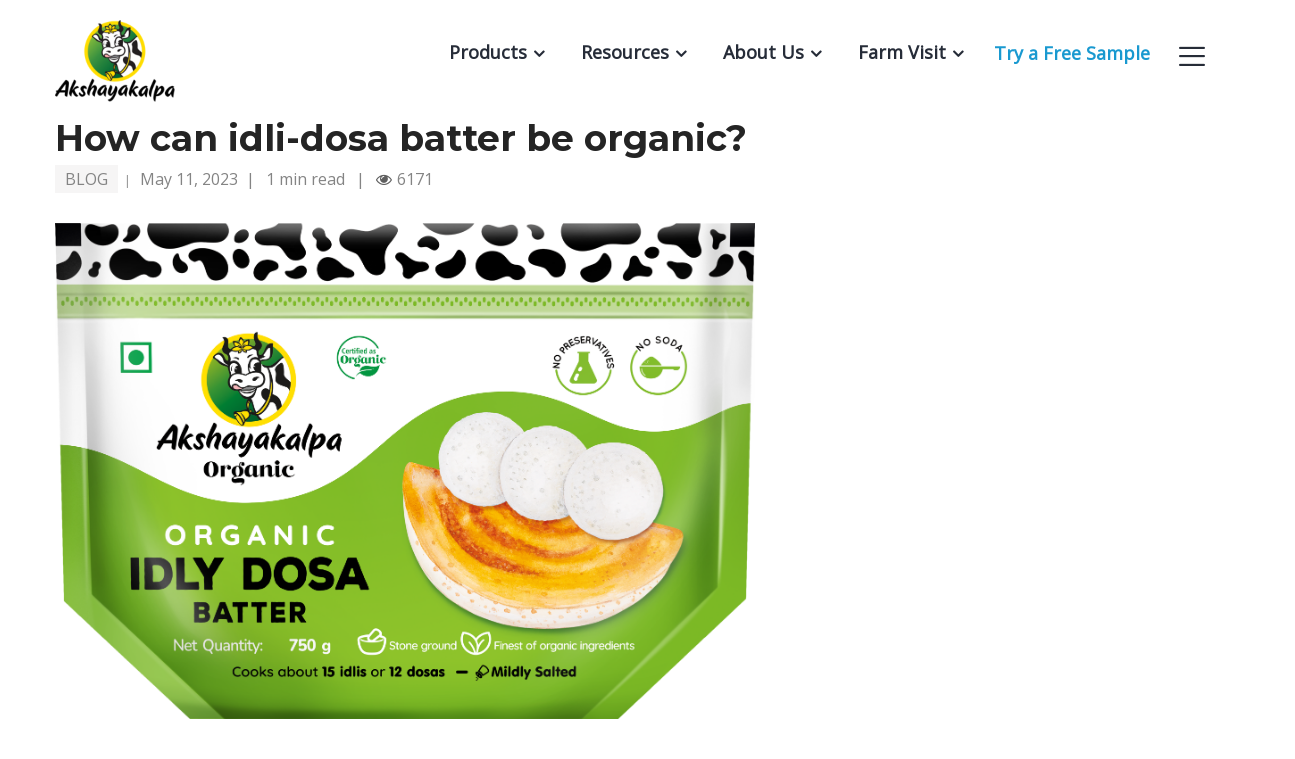

--- FILE ---
content_type: text/html; charset=UTF-8
request_url: https://akshayakalpa.org/blog/how-can-idli-dosa-batter-be-organic/
body_size: 21967
content:
<!DOCTYPE html>
<html lang="en-US" class="no-js">
<head>
  <meta http-equiv="content-type" content="text/html; charset=UTF-8">
  <meta name="apple-touch-fullscreen" content="yes"/>
  <meta name="MobileOptimized" content="320"/>
  <meta name="viewport" content="width=device-width, initial-scale=1, maximum-scale=1, user-scalable=no">
	<meta name="keywords" content="organic milk, organic cow milk, fresh milk, fresh milk, fresh cow milk, milk delivery, desi cow milk in bengaluru | chennai">
  <link rel="profile" href="http://gmpg.org/xfn/11">
  <meta name='robots' content='index, follow, max-image-preview:large, max-snippet:-1, max-video-preview:-1' />

	<!-- This site is optimized with the Yoast SEO plugin v24.0 - https://yoast.com/wordpress/plugins/seo/ -->
	<title>How can idli-dosa batter be organic? - Akshayakalpa Organic Milk | Blog</title>
	<meta name="description" content="Alongside growing popularity, most of us are not clear about organic and must have heard a fair share of organic food myths." />
	<link rel="canonical" href="https://akshayakalpa.org/blog/how-can-idli-dosa-batter-be-organic/" />
	<meta property="og:locale" content="en_US" />
	<meta property="og:type" content="article" />
	<meta property="og:title" content="How can idli-dosa batter be organic? - Akshayakalpa Organic Milk | Blog" />
	<meta property="og:description" content="Alongside growing popularity, most of us are not clear about organic and must have heard a fair share of organic food myths." />
	<meta property="og:url" content="https://akshayakalpa.org/blog/how-can-idli-dosa-batter-be-organic/" />
	<meta property="og:site_name" content="Akshayakalpa Organic Milk" />
	<meta property="article:published_time" content="2023-05-11T06:06:32+00:00" />
	<meta property="article:modified_time" content="2024-07-19T10:25:38+00:00" />
	<meta property="og:image" content="https://akshayakalpa.org/wp-content/uploads/2023/05/DosaBatter_Mockup_Front-Copy.png" />
	<meta property="og:image:width" content="3135" />
	<meta property="og:image:height" content="2222" />
	<meta property="og:image:type" content="image/png" />
	<meta name="author" content="Rajender" />
	<meta name="twitter:card" content="summary_large_image" />
	<meta name="twitter:label1" content="Written by" />
	<meta name="twitter:data1" content="Rajender" />
	<meta name="twitter:label2" content="Est. reading time" />
	<meta name="twitter:data2" content="4 minutes" />
	<script type="application/ld+json" class="yoast-schema-graph">{"@context":"https://schema.org","@graph":[{"@type":"Article","@id":"https://akshayakalpa.org/blog/how-can-idli-dosa-batter-be-organic/#article","isPartOf":{"@id":"https://akshayakalpa.org/blog/how-can-idli-dosa-batter-be-organic/"},"author":{"name":"Rajender","@id":"https://akshayakalpa.org/#/schema/person/cb7c7084a104129dbdb548d799276a04"},"headline":"How can idli-dosa batter be organic?","datePublished":"2023-05-11T06:06:32+00:00","dateModified":"2024-07-19T10:25:38+00:00","mainEntityOfPage":{"@id":"https://akshayakalpa.org/blog/how-can-idli-dosa-batter-be-organic/"},"wordCount":111,"commentCount":0,"publisher":{"@id":"https://akshayakalpa.org/#organization"},"image":{"@id":"https://akshayakalpa.org/blog/how-can-idli-dosa-batter-be-organic/#primaryimage"},"thumbnailUrl":"https://akshayakalpa.org/wp-content/uploads/2023/05/DosaBatter_Mockup_Front-Copy.png","articleSection":["Blog"],"inLanguage":"en-US","potentialAction":[{"@type":"CommentAction","name":"Comment","target":["https://akshayakalpa.org/blog/how-can-idli-dosa-batter-be-organic/#respond"]}]},{"@type":"WebPage","@id":"https://akshayakalpa.org/blog/how-can-idli-dosa-batter-be-organic/","url":"https://akshayakalpa.org/blog/how-can-idli-dosa-batter-be-organic/","name":"How can idli-dosa batter be organic? - Akshayakalpa Organic Milk | Blog","isPartOf":{"@id":"https://akshayakalpa.org/#website"},"primaryImageOfPage":{"@id":"https://akshayakalpa.org/blog/how-can-idli-dosa-batter-be-organic/#primaryimage"},"image":{"@id":"https://akshayakalpa.org/blog/how-can-idli-dosa-batter-be-organic/#primaryimage"},"thumbnailUrl":"https://akshayakalpa.org/wp-content/uploads/2023/05/DosaBatter_Mockup_Front-Copy.png","datePublished":"2023-05-11T06:06:32+00:00","dateModified":"2024-07-19T10:25:38+00:00","description":"Alongside growing popularity, most of us are not clear about organic and must have heard a fair share of organic food myths.","inLanguage":"en-US","potentialAction":[{"@type":"ReadAction","target":["https://akshayakalpa.org/blog/how-can-idli-dosa-batter-be-organic/"]}]},{"@type":"ImageObject","inLanguage":"en-US","@id":"https://akshayakalpa.org/blog/how-can-idli-dosa-batter-be-organic/#primaryimage","url":"https://akshayakalpa.org/wp-content/uploads/2023/05/DosaBatter_Mockup_Front-Copy.png","contentUrl":"https://akshayakalpa.org/wp-content/uploads/2023/05/DosaBatter_Mockup_Front-Copy.png","width":3135,"height":2222},{"@type":"WebSite","@id":"https://akshayakalpa.org/#website","url":"https://akshayakalpa.org/","name":"Akshayakalpa Organic Milk","description":"Certified Organic Milk and Milk products door delivered before 7 AM in Bengaluru","publisher":{"@id":"https://akshayakalpa.org/#organization"},"potentialAction":[{"@type":"SearchAction","target":{"@type":"EntryPoint","urlTemplate":"https://akshayakalpa.org/?s={search_term_string}"},"query-input":{"@type":"PropertyValueSpecification","valueRequired":true,"valueName":"search_term_string"}}],"inLanguage":"en-US"},{"@type":"Organization","@id":"https://akshayakalpa.org/#organization","name":"Akshayakalpa Organic Milk","url":"https://akshayakalpa.org/","logo":{"@type":"ImageObject","inLanguage":"en-US","@id":"https://akshayakalpa.org/#/schema/logo/image/","url":"https://akshayakalpa.org/wp-content/uploads/2021/01/AK-Organic-Logo.png","contentUrl":"https://akshayakalpa.org/wp-content/uploads/2021/01/AK-Organic-Logo.png","width":1182,"height":1182,"caption":"Akshayakalpa Organic Milk"},"image":{"@id":"https://akshayakalpa.org/#/schema/logo/image/"}},{"@type":"Person","@id":"https://akshayakalpa.org/#/schema/person/cb7c7084a104129dbdb548d799276a04","name":"Rajender","image":{"@type":"ImageObject","inLanguage":"en-US","@id":"https://akshayakalpa.org/#/schema/person/image/","url":"https://secure.gravatar.com/avatar/69eec8c6f40969a252a7d6d1d6c7f01932a48000625c77fb8088bb358d770a0b?s=96&d=mm&r=g","contentUrl":"https://secure.gravatar.com/avatar/69eec8c6f40969a252a7d6d1d6c7f01932a48000625c77fb8088bb358d770a0b?s=96&d=mm&r=g","caption":"Rajender"},"url":"https://akshayakalpa.org/author/rajenderb/"}]}</script>
	<!-- / Yoast SEO plugin. -->


<link rel='dns-prefetch' href='//www.google.com' />
<link rel='dns-prefetch' href='//fonts.googleapis.com' />
<link rel="alternate" type="application/rss+xml" title="Akshayakalpa Organic Milk &raquo; Feed" href="https://akshayakalpa.org/feed/" />
<link rel="alternate" type="application/rss+xml" title="Akshayakalpa Organic Milk &raquo; Comments Feed" href="https://akshayakalpa.org/comments/feed/" />
<link rel="alternate" type="application/rss+xml" title="Akshayakalpa Organic Milk &raquo; How can idli-dosa batter be organic? Comments Feed" href="https://akshayakalpa.org/blog/how-can-idli-dosa-batter-be-organic/feed/" />
<link rel="alternate" title="oEmbed (JSON)" type="application/json+oembed" href="https://akshayakalpa.org/wp-json/oembed/1.0/embed?url=https%3A%2F%2Fakshayakalpa.org%2Fblog%2Fhow-can-idli-dosa-batter-be-organic%2F" />
<style id='wp-img-auto-sizes-contain-inline-css' type='text/css'>
img:is([sizes=auto i],[sizes^="auto," i]){contain-intrinsic-size:3000px 1500px}
/*# sourceURL=wp-img-auto-sizes-contain-inline-css */
</style>
<link rel='stylesheet' id='wpfl-fonts-css' href='https://akshayakalpa.org/wp-content/plugins/wp-fonts-integration/fonts.css?ver=1.2' type='text/css' media='all' />
<style id='wp-emoji-styles-inline-css' type='text/css'>

	img.wp-smiley, img.emoji {
		display: inline !important;
		border: none !important;
		box-shadow: none !important;
		height: 1em !important;
		width: 1em !important;
		margin: 0 0.07em !important;
		vertical-align: -0.1em !important;
		background: none !important;
		padding: 0 !important;
	}
/*# sourceURL=wp-emoji-styles-inline-css */
</style>
<style id='wp-block-library-inline-css' type='text/css'>
:root{--wp-block-synced-color:#7a00df;--wp-block-synced-color--rgb:122,0,223;--wp-bound-block-color:var(--wp-block-synced-color);--wp-editor-canvas-background:#ddd;--wp-admin-theme-color:#007cba;--wp-admin-theme-color--rgb:0,124,186;--wp-admin-theme-color-darker-10:#006ba1;--wp-admin-theme-color-darker-10--rgb:0,107,160.5;--wp-admin-theme-color-darker-20:#005a87;--wp-admin-theme-color-darker-20--rgb:0,90,135;--wp-admin-border-width-focus:2px}@media (min-resolution:192dpi){:root{--wp-admin-border-width-focus:1.5px}}.wp-element-button{cursor:pointer}:root .has-very-light-gray-background-color{background-color:#eee}:root .has-very-dark-gray-background-color{background-color:#313131}:root .has-very-light-gray-color{color:#eee}:root .has-very-dark-gray-color{color:#313131}:root .has-vivid-green-cyan-to-vivid-cyan-blue-gradient-background{background:linear-gradient(135deg,#00d084,#0693e3)}:root .has-purple-crush-gradient-background{background:linear-gradient(135deg,#34e2e4,#4721fb 50%,#ab1dfe)}:root .has-hazy-dawn-gradient-background{background:linear-gradient(135deg,#faaca8,#dad0ec)}:root .has-subdued-olive-gradient-background{background:linear-gradient(135deg,#fafae1,#67a671)}:root .has-atomic-cream-gradient-background{background:linear-gradient(135deg,#fdd79a,#004a59)}:root .has-nightshade-gradient-background{background:linear-gradient(135deg,#330968,#31cdcf)}:root .has-midnight-gradient-background{background:linear-gradient(135deg,#020381,#2874fc)}:root{--wp--preset--font-size--normal:16px;--wp--preset--font-size--huge:42px}.has-regular-font-size{font-size:1em}.has-larger-font-size{font-size:2.625em}.has-normal-font-size{font-size:var(--wp--preset--font-size--normal)}.has-huge-font-size{font-size:var(--wp--preset--font-size--huge)}.has-text-align-center{text-align:center}.has-text-align-left{text-align:left}.has-text-align-right{text-align:right}.has-fit-text{white-space:nowrap!important}#end-resizable-editor-section{display:none}.aligncenter{clear:both}.items-justified-left{justify-content:flex-start}.items-justified-center{justify-content:center}.items-justified-right{justify-content:flex-end}.items-justified-space-between{justify-content:space-between}.screen-reader-text{border:0;clip-path:inset(50%);height:1px;margin:-1px;overflow:hidden;padding:0;position:absolute;width:1px;word-wrap:normal!important}.screen-reader-text:focus{background-color:#ddd;clip-path:none;color:#444;display:block;font-size:1em;height:auto;left:5px;line-height:normal;padding:15px 23px 14px;text-decoration:none;top:5px;width:auto;z-index:100000}html :where(.has-border-color){border-style:solid}html :where([style*=border-top-color]){border-top-style:solid}html :where([style*=border-right-color]){border-right-style:solid}html :where([style*=border-bottom-color]){border-bottom-style:solid}html :where([style*=border-left-color]){border-left-style:solid}html :where([style*=border-width]){border-style:solid}html :where([style*=border-top-width]){border-top-style:solid}html :where([style*=border-right-width]){border-right-style:solid}html :where([style*=border-bottom-width]){border-bottom-style:solid}html :where([style*=border-left-width]){border-left-style:solid}html :where(img[class*=wp-image-]){height:auto;max-width:100%}:where(figure){margin:0 0 1em}html :where(.is-position-sticky){--wp-admin--admin-bar--position-offset:var(--wp-admin--admin-bar--height,0px)}@media screen and (max-width:600px){html :where(.is-position-sticky){--wp-admin--admin-bar--position-offset:0px}}

/*# sourceURL=wp-block-library-inline-css */
</style><style id='global-styles-inline-css' type='text/css'>
:root{--wp--preset--aspect-ratio--square: 1;--wp--preset--aspect-ratio--4-3: 4/3;--wp--preset--aspect-ratio--3-4: 3/4;--wp--preset--aspect-ratio--3-2: 3/2;--wp--preset--aspect-ratio--2-3: 2/3;--wp--preset--aspect-ratio--16-9: 16/9;--wp--preset--aspect-ratio--9-16: 9/16;--wp--preset--color--black: #000000;--wp--preset--color--cyan-bluish-gray: #abb8c3;--wp--preset--color--white: #ffffff;--wp--preset--color--pale-pink: #f78da7;--wp--preset--color--vivid-red: #cf2e2e;--wp--preset--color--luminous-vivid-orange: #ff6900;--wp--preset--color--luminous-vivid-amber: #fcb900;--wp--preset--color--light-green-cyan: #7bdcb5;--wp--preset--color--vivid-green-cyan: #00d084;--wp--preset--color--pale-cyan-blue: #8ed1fc;--wp--preset--color--vivid-cyan-blue: #0693e3;--wp--preset--color--vivid-purple: #9b51e0;--wp--preset--gradient--vivid-cyan-blue-to-vivid-purple: linear-gradient(135deg,rgb(6,147,227) 0%,rgb(155,81,224) 100%);--wp--preset--gradient--light-green-cyan-to-vivid-green-cyan: linear-gradient(135deg,rgb(122,220,180) 0%,rgb(0,208,130) 100%);--wp--preset--gradient--luminous-vivid-amber-to-luminous-vivid-orange: linear-gradient(135deg,rgb(252,185,0) 0%,rgb(255,105,0) 100%);--wp--preset--gradient--luminous-vivid-orange-to-vivid-red: linear-gradient(135deg,rgb(255,105,0) 0%,rgb(207,46,46) 100%);--wp--preset--gradient--very-light-gray-to-cyan-bluish-gray: linear-gradient(135deg,rgb(238,238,238) 0%,rgb(169,184,195) 100%);--wp--preset--gradient--cool-to-warm-spectrum: linear-gradient(135deg,rgb(74,234,220) 0%,rgb(151,120,209) 20%,rgb(207,42,186) 40%,rgb(238,44,130) 60%,rgb(251,105,98) 80%,rgb(254,248,76) 100%);--wp--preset--gradient--blush-light-purple: linear-gradient(135deg,rgb(255,206,236) 0%,rgb(152,150,240) 100%);--wp--preset--gradient--blush-bordeaux: linear-gradient(135deg,rgb(254,205,165) 0%,rgb(254,45,45) 50%,rgb(107,0,62) 100%);--wp--preset--gradient--luminous-dusk: linear-gradient(135deg,rgb(255,203,112) 0%,rgb(199,81,192) 50%,rgb(65,88,208) 100%);--wp--preset--gradient--pale-ocean: linear-gradient(135deg,rgb(255,245,203) 0%,rgb(182,227,212) 50%,rgb(51,167,181) 100%);--wp--preset--gradient--electric-grass: linear-gradient(135deg,rgb(202,248,128) 0%,rgb(113,206,126) 100%);--wp--preset--gradient--midnight: linear-gradient(135deg,rgb(2,3,129) 0%,rgb(40,116,252) 100%);--wp--preset--font-size--small: 13px;--wp--preset--font-size--medium: 20px;--wp--preset--font-size--large: 36px;--wp--preset--font-size--x-large: 42px;--wp--preset--spacing--20: 0.44rem;--wp--preset--spacing--30: 0.67rem;--wp--preset--spacing--40: 1rem;--wp--preset--spacing--50: 1.5rem;--wp--preset--spacing--60: 2.25rem;--wp--preset--spacing--70: 3.38rem;--wp--preset--spacing--80: 5.06rem;--wp--preset--shadow--natural: 6px 6px 9px rgba(0, 0, 0, 0.2);--wp--preset--shadow--deep: 12px 12px 50px rgba(0, 0, 0, 0.4);--wp--preset--shadow--sharp: 6px 6px 0px rgba(0, 0, 0, 0.2);--wp--preset--shadow--outlined: 6px 6px 0px -3px rgb(255, 255, 255), 6px 6px rgb(0, 0, 0);--wp--preset--shadow--crisp: 6px 6px 0px rgb(0, 0, 0);}:where(.is-layout-flex){gap: 0.5em;}:where(.is-layout-grid){gap: 0.5em;}body .is-layout-flex{display: flex;}.is-layout-flex{flex-wrap: wrap;align-items: center;}.is-layout-flex > :is(*, div){margin: 0;}body .is-layout-grid{display: grid;}.is-layout-grid > :is(*, div){margin: 0;}:where(.wp-block-columns.is-layout-flex){gap: 2em;}:where(.wp-block-columns.is-layout-grid){gap: 2em;}:where(.wp-block-post-template.is-layout-flex){gap: 1.25em;}:where(.wp-block-post-template.is-layout-grid){gap: 1.25em;}.has-black-color{color: var(--wp--preset--color--black) !important;}.has-cyan-bluish-gray-color{color: var(--wp--preset--color--cyan-bluish-gray) !important;}.has-white-color{color: var(--wp--preset--color--white) !important;}.has-pale-pink-color{color: var(--wp--preset--color--pale-pink) !important;}.has-vivid-red-color{color: var(--wp--preset--color--vivid-red) !important;}.has-luminous-vivid-orange-color{color: var(--wp--preset--color--luminous-vivid-orange) !important;}.has-luminous-vivid-amber-color{color: var(--wp--preset--color--luminous-vivid-amber) !important;}.has-light-green-cyan-color{color: var(--wp--preset--color--light-green-cyan) !important;}.has-vivid-green-cyan-color{color: var(--wp--preset--color--vivid-green-cyan) !important;}.has-pale-cyan-blue-color{color: var(--wp--preset--color--pale-cyan-blue) !important;}.has-vivid-cyan-blue-color{color: var(--wp--preset--color--vivid-cyan-blue) !important;}.has-vivid-purple-color{color: var(--wp--preset--color--vivid-purple) !important;}.has-black-background-color{background-color: var(--wp--preset--color--black) !important;}.has-cyan-bluish-gray-background-color{background-color: var(--wp--preset--color--cyan-bluish-gray) !important;}.has-white-background-color{background-color: var(--wp--preset--color--white) !important;}.has-pale-pink-background-color{background-color: var(--wp--preset--color--pale-pink) !important;}.has-vivid-red-background-color{background-color: var(--wp--preset--color--vivid-red) !important;}.has-luminous-vivid-orange-background-color{background-color: var(--wp--preset--color--luminous-vivid-orange) !important;}.has-luminous-vivid-amber-background-color{background-color: var(--wp--preset--color--luminous-vivid-amber) !important;}.has-light-green-cyan-background-color{background-color: var(--wp--preset--color--light-green-cyan) !important;}.has-vivid-green-cyan-background-color{background-color: var(--wp--preset--color--vivid-green-cyan) !important;}.has-pale-cyan-blue-background-color{background-color: var(--wp--preset--color--pale-cyan-blue) !important;}.has-vivid-cyan-blue-background-color{background-color: var(--wp--preset--color--vivid-cyan-blue) !important;}.has-vivid-purple-background-color{background-color: var(--wp--preset--color--vivid-purple) !important;}.has-black-border-color{border-color: var(--wp--preset--color--black) !important;}.has-cyan-bluish-gray-border-color{border-color: var(--wp--preset--color--cyan-bluish-gray) !important;}.has-white-border-color{border-color: var(--wp--preset--color--white) !important;}.has-pale-pink-border-color{border-color: var(--wp--preset--color--pale-pink) !important;}.has-vivid-red-border-color{border-color: var(--wp--preset--color--vivid-red) !important;}.has-luminous-vivid-orange-border-color{border-color: var(--wp--preset--color--luminous-vivid-orange) !important;}.has-luminous-vivid-amber-border-color{border-color: var(--wp--preset--color--luminous-vivid-amber) !important;}.has-light-green-cyan-border-color{border-color: var(--wp--preset--color--light-green-cyan) !important;}.has-vivid-green-cyan-border-color{border-color: var(--wp--preset--color--vivid-green-cyan) !important;}.has-pale-cyan-blue-border-color{border-color: var(--wp--preset--color--pale-cyan-blue) !important;}.has-vivid-cyan-blue-border-color{border-color: var(--wp--preset--color--vivid-cyan-blue) !important;}.has-vivid-purple-border-color{border-color: var(--wp--preset--color--vivid-purple) !important;}.has-vivid-cyan-blue-to-vivid-purple-gradient-background{background: var(--wp--preset--gradient--vivid-cyan-blue-to-vivid-purple) !important;}.has-light-green-cyan-to-vivid-green-cyan-gradient-background{background: var(--wp--preset--gradient--light-green-cyan-to-vivid-green-cyan) !important;}.has-luminous-vivid-amber-to-luminous-vivid-orange-gradient-background{background: var(--wp--preset--gradient--luminous-vivid-amber-to-luminous-vivid-orange) !important;}.has-luminous-vivid-orange-to-vivid-red-gradient-background{background: var(--wp--preset--gradient--luminous-vivid-orange-to-vivid-red) !important;}.has-very-light-gray-to-cyan-bluish-gray-gradient-background{background: var(--wp--preset--gradient--very-light-gray-to-cyan-bluish-gray) !important;}.has-cool-to-warm-spectrum-gradient-background{background: var(--wp--preset--gradient--cool-to-warm-spectrum) !important;}.has-blush-light-purple-gradient-background{background: var(--wp--preset--gradient--blush-light-purple) !important;}.has-blush-bordeaux-gradient-background{background: var(--wp--preset--gradient--blush-bordeaux) !important;}.has-luminous-dusk-gradient-background{background: var(--wp--preset--gradient--luminous-dusk) !important;}.has-pale-ocean-gradient-background{background: var(--wp--preset--gradient--pale-ocean) !important;}.has-electric-grass-gradient-background{background: var(--wp--preset--gradient--electric-grass) !important;}.has-midnight-gradient-background{background: var(--wp--preset--gradient--midnight) !important;}.has-small-font-size{font-size: var(--wp--preset--font-size--small) !important;}.has-medium-font-size{font-size: var(--wp--preset--font-size--medium) !important;}.has-large-font-size{font-size: var(--wp--preset--font-size--large) !important;}.has-x-large-font-size{font-size: var(--wp--preset--font-size--x-large) !important;}
/*# sourceURL=global-styles-inline-css */
</style>

<style id='classic-theme-styles-inline-css' type='text/css'>
/*! This file is auto-generated */
.wp-block-button__link{color:#fff;background-color:#32373c;border-radius:9999px;box-shadow:none;text-decoration:none;padding:calc(.667em + 2px) calc(1.333em + 2px);font-size:1.125em}.wp-block-file__button{background:#32373c;color:#fff;text-decoration:none}
/*# sourceURL=/wp-includes/css/classic-themes.min.css */
</style>
<link rel='stylesheet' id='contact-form-7-css' href='https://akshayakalpa.org/wp-content/plugins/contact-form-7/includes/css/styles.css?ver=5.3.2' type='text/css' media='all' />
<link rel='stylesheet' id='rs-plugin-settings-css' href='https://akshayakalpa.org/wp-content/plugins/revslider/public/assets/css/rs6.css?ver=6.2.20' type='text/css' media='all' />
<style id='rs-plugin-settings-inline-css' type='text/css'>
#rs-demo-id {}
/*# sourceURL=rs-plugin-settings-inline-css */
</style>
<link rel='stylesheet' id='wpsms-intel-tel-input-css' href='https://akshayakalpa.org/wp-content/plugins/wp-sms/assets/css/intlTelInput.min.css?ver=5.4.2' type='text/css' media='all' />
<link rel='stylesheet' id='wpsms-subscribe-css' href='https://akshayakalpa.org/wp-content/plugins/wp-sms/assets/css/subscribe.css?ver=5.4.2' type='text/css' media='all' />
<link rel='stylesheet' id='foxin-parent-style-css' href='https://akshayakalpa.org/wp-content/themes/foxin/style.css?ver=6.9' type='text/css' media='all' />
<link rel='stylesheet' id='foxin-child-style-css' href='https://akshayakalpa.org/wp-content/themes/foxin_child/style.css?ver=6.9' type='text/css' media='all' />
<link rel='stylesheet' id='js_composer_front-css' href='https://akshayakalpa.org/wp-content/plugins/js_composer/assets/css/js_composer.min.css?ver=6.5.0' type='text/css' media='all' />
<link rel='stylesheet' id='popup-maker-site-css' href='https://akshayakalpa.org/wp-content/plugins/popup-maker/assets/css/pum-site.min.css?ver=1.15.0' type='text/css' media='all' />
<style id='popup-maker-site-inline-css' type='text/css'>
/* Popup Google Fonts */
@import url('//fonts.googleapis.com/css?family=Montserrat:100');

/* Popup Theme 1282: Light Box */
.pum-theme-1282, .pum-theme-lightbox { background-color: rgba( 0, 0, 0, 0.60 ) } 
.pum-theme-1282 .pum-container, .pum-theme-lightbox .pum-container { padding: 50px; border-radius: 3px; border: 8px none #000000; box-shadow: 0px 0px 30px 0px rgba( 2, 2, 2, 0.00 ); background-color: rgba( 255, 255, 255, 1.00 ) } 
.pum-theme-1282 .pum-title, .pum-theme-lightbox .pum-title { color: #000000; text-align: left; text-shadow: 0px 0px 0px rgba( 2, 2, 2, 0.23 ); font-family: inherit; font-weight: 100; font-size: 32px; line-height: 36px } 
.pum-theme-1282 .pum-content, .pum-theme-lightbox .pum-content { color: #000000; font-family: inherit; font-weight: 100 } 
.pum-theme-1282 .pum-content + .pum-close, .pum-theme-lightbox .pum-content + .pum-close { position: absolute; height: 22px; width: 22px; left: auto; right: 20px; bottom: auto; top: 20px; padding: 0px; color: #606060; font-family: inherit; font-weight: 300; font-size: 24px; line-height: 24px; border: 2px none #ffffff; border-radius: 26px; box-shadow: 0px 0px 15px 1px rgba( 2, 2, 2, 0.00 ); text-shadow: 0px 0px 0px rgba( 0, 0, 0, 0.00 ) } 

/* Popup Theme 1283: Enterprise Blue */
.pum-theme-1283, .pum-theme-enterprise-blue { background-color: rgba( 0, 0, 0, 0.70 ) } 
.pum-theme-1283 .pum-container, .pum-theme-enterprise-blue .pum-container { padding: 28px; border-radius: 5px; border: 1px none #000000; box-shadow: 0px 10px 25px 4px rgba( 2, 2, 2, 0.50 ); background-color: rgba( 255, 255, 255, 1.00 ) } 
.pum-theme-1283 .pum-title, .pum-theme-enterprise-blue .pum-title { color: #315b7c; text-align: left; text-shadow: 0px 0px 0px rgba( 2, 2, 2, 0.23 ); font-family: inherit; font-weight: 100; font-size: 34px; line-height: 36px } 
.pum-theme-1283 .pum-content, .pum-theme-enterprise-blue .pum-content { color: #2d2d2d; font-family: inherit; font-weight: 100 } 
.pum-theme-1283 .pum-content + .pum-close, .pum-theme-enterprise-blue .pum-content + .pum-close { position: absolute; height: 28px; width: 28px; left: auto; right: 8px; bottom: auto; top: 8px; padding: 4px; color: #ffffff; font-family: Times New Roman; font-weight: 100; font-size: 20px; line-height: 20px; border: 1px none #ffffff; border-radius: 42px; box-shadow: 0px 0px 0px 0px rgba( 2, 2, 2, 0.23 ); text-shadow: 0px 0px 0px rgba( 0, 0, 0, 0.23 ); background-color: rgba( 49, 91, 124, 1.00 ) } 

/* Popup Theme 1284: Hello Box */
.pum-theme-1284, .pum-theme-hello-box { background-color: rgba( 0, 0, 0, 0.75 ) } 
.pum-theme-1284 .pum-container, .pum-theme-hello-box .pum-container { padding: 30px; border-radius: 80px; border: 14px solid #81d742; box-shadow: 0px 0px 0px 0px rgba( 2, 2, 2, 0.00 ); background-color: rgba( 255, 255, 255, 1.00 ) } 
.pum-theme-1284 .pum-title, .pum-theme-hello-box .pum-title { color: #2d2d2d; text-align: left; text-shadow: 0px 0px 0px rgba( 2, 2, 2, 0.23 ); font-family: Montserrat; font-weight: 100; font-size: 32px; line-height: 36px } 
.pum-theme-1284 .pum-content, .pum-theme-hello-box .pum-content { color: #2d2d2d; font-family: inherit; font-weight: 100 } 
.pum-theme-1284 .pum-content + .pum-close, .pum-theme-hello-box .pum-content + .pum-close { position: absolute; height: auto; width: auto; left: auto; right: -30px; bottom: auto; top: -30px; padding: 0px; color: #2d2d2d; font-family: Times New Roman; font-weight: 100; font-size: 32px; line-height: 28px; border: 1px none #ffffff; border-radius: 28px; box-shadow: 0px 0px 0px 0px rgba( 2, 2, 2, 0.23 ); text-shadow: 0px 0px 0px rgba( 0, 0, 0, 0.23 ); background-color: rgba( 255, 255, 255, 1.00 ) } 

/* Popup Theme 1285: Cutting Edge */
.pum-theme-1285, .pum-theme-cutting-edge { background-color: rgba( 0, 0, 0, 0.50 ) } 
.pum-theme-1285 .pum-container, .pum-theme-cutting-edge .pum-container { padding: 18px; border-radius: 0px; border: 1px none #000000; box-shadow: 0px 10px 25px 0px rgba( 2, 2, 2, 0.50 ); background-color: rgba( 30, 115, 190, 1.00 ) } 
.pum-theme-1285 .pum-title, .pum-theme-cutting-edge .pum-title { color: #ffffff; text-align: left; text-shadow: 0px 0px 0px rgba( 2, 2, 2, 0.23 ); font-family: Sans-Serif; font-weight: 100; font-size: 26px; line-height: 28px } 
.pum-theme-1285 .pum-content, .pum-theme-cutting-edge .pum-content { color: #ffffff; font-family: inherit; font-weight: 100 } 
.pum-theme-1285 .pum-content + .pum-close, .pum-theme-cutting-edge .pum-content + .pum-close { position: absolute; height: 24px; width: 24px; left: auto; right: 0px; bottom: auto; top: 0px; padding: 0px; color: #1e73be; font-family: Times New Roman; font-weight: 100; font-size: 32px; line-height: 24px; border: 1px none #ffffff; border-radius: 0px; box-shadow: -1px 1px 1px 0px rgba( 2, 2, 2, 0.10 ); text-shadow: -1px 1px 1px rgba( 0, 0, 0, 0.10 ); background-color: rgba( 238, 238, 34, 1.00 ) } 

/* Popup Theme 1286: Framed Border */
.pum-theme-1286, .pum-theme-framed-border { background-color: rgba( 255, 255, 255, 0.50 ) } 
.pum-theme-1286 .pum-container, .pum-theme-framed-border .pum-container { padding: 18px; border-radius: 0px; border: 20px outset #dd3333; box-shadow: 1px 1px 3px 0px rgba( 2, 2, 2, 0.97 ) inset; background-color: rgba( 255, 251, 239, 1.00 ) } 
.pum-theme-1286 .pum-title, .pum-theme-framed-border .pum-title { color: #000000; text-align: left; text-shadow: 0px 0px 0px rgba( 2, 2, 2, 0.23 ); font-family: inherit; font-weight: 100; font-size: 32px; line-height: 36px } 
.pum-theme-1286 .pum-content, .pum-theme-framed-border .pum-content { color: #2d2d2d; font-family: inherit; font-weight: 100 } 
.pum-theme-1286 .pum-content + .pum-close, .pum-theme-framed-border .pum-content + .pum-close { position: absolute; height: 20px; width: 20px; left: auto; right: -20px; bottom: auto; top: -20px; padding: 0px; color: #ffffff; font-family: Tahoma; font-weight: 700; font-size: 16px; line-height: 18px; border: 1px none #ffffff; border-radius: 0px; box-shadow: 0px 0px 0px 0px rgba( 2, 2, 2, 0.23 ); text-shadow: 0px 0px 0px rgba( 0, 0, 0, 0.23 ); background-color: rgba( 0, 0, 0, 0.55 ) } 

/* Popup Theme 1287: Floating Bar - Soft Blue */
.pum-theme-1287, .pum-theme-floating-bar { background-color: rgba( 255, 255, 255, 0.00 ) } 
.pum-theme-1287 .pum-container, .pum-theme-floating-bar .pum-container { padding: 8px; border-radius: 0px; border: 1px none #000000; box-shadow: 1px 1px 3px 0px rgba( 2, 2, 2, 0.23 ); background-color: rgba( 238, 246, 252, 1.00 ) } 
.pum-theme-1287 .pum-title, .pum-theme-floating-bar .pum-title { color: #505050; text-align: left; text-shadow: 0px 0px 0px rgba( 2, 2, 2, 0.23 ); font-family: inherit; font-weight: 400; font-size: 32px; line-height: 36px } 
.pum-theme-1287 .pum-content, .pum-theme-floating-bar .pum-content { color: #505050; font-family: inherit; font-weight: 400 } 
.pum-theme-1287 .pum-content + .pum-close, .pum-theme-floating-bar .pum-content + .pum-close { position: absolute; height: 18px; width: 18px; left: auto; right: 5px; bottom: auto; top: 50%; padding: 0px; color: #505050; font-family: Sans-Serif; font-weight: 700; font-size: 15px; line-height: 18px; border: 1px solid #505050; border-radius: 15px; box-shadow: 0px 0px 0px 0px rgba( 2, 2, 2, 0.00 ); text-shadow: 0px 0px 0px rgba( 0, 0, 0, 0.00 ); background-color: rgba( 255, 255, 255, 0.00 ); transform: translate(0, -50%) } 

/* Popup Theme 1288: Content Only - For use with page builders or block editor */
.pum-theme-1288, .pum-theme-content-only { background-color: rgba( 0, 0, 0, 0.70 ) } 
.pum-theme-1288 .pum-container, .pum-theme-content-only .pum-container { padding: 0px; border-radius: 0px; border: 1px none #000000; box-shadow: 0px 0px 0px 0px rgba( 2, 2, 2, 0.00 ) } 
.pum-theme-1288 .pum-title, .pum-theme-content-only .pum-title { color: #000000; text-align: left; text-shadow: 0px 0px 0px rgba( 2, 2, 2, 0.23 ); font-family: inherit; font-weight: 400; font-size: 32px; line-height: 36px } 
.pum-theme-1288 .pum-content, .pum-theme-content-only .pum-content { color: #8c8c8c; font-family: inherit; font-weight: 400 } 
.pum-theme-1288 .pum-content + .pum-close, .pum-theme-content-only .pum-content + .pum-close { position: absolute; height: 18px; width: 18px; left: auto; right: 7px; bottom: auto; top: 7px; padding: 0px; color: #000000; font-family: inherit; font-weight: 700; font-size: 20px; line-height: 20px; border: 1px none #ffffff; border-radius: 15px; box-shadow: 0px 0px 0px 0px rgba( 2, 2, 2, 0.00 ); text-shadow: 0px 0px 0px rgba( 0, 0, 0, 0.00 ); background-color: rgba( 255, 255, 255, 0.00 ) } 

/* Popup Theme 1281: Default Theme */
.pum-theme-1281, .pum-theme-default-theme { background-color: rgba( 255, 255, 255, 1.00 ) } 
.pum-theme-1281 .pum-container, .pum-theme-default-theme .pum-container { padding: 18px; border-radius: 0px; border: 1px none #000000; box-shadow: 1px 1px 3px 0px rgba( 2, 2, 2, 0.23 ); background-color: rgba( 249, 249, 249, 1.00 ) } 
.pum-theme-1281 .pum-title, .pum-theme-default-theme .pum-title { color: #000000; text-align: left; text-shadow: 0px 0px 0px rgba( 2, 2, 2, 0.23 ); font-family: inherit; font-weight: 400; font-size: 32px; font-style: normal; line-height: 36px } 
.pum-theme-1281 .pum-content, .pum-theme-default-theme .pum-content { color: #8c8c8c; font-family: inherit; font-weight: 400; font-style: inherit } 
.pum-theme-1281 .pum-content + .pum-close, .pum-theme-default-theme .pum-content + .pum-close { position: absolute; height: auto; width: auto; left: auto; right: 0px; bottom: auto; top: 0px; padding: 8px; color: #ffffff; font-family: inherit; font-weight: 400; font-size: 12px; font-style: inherit; line-height: 36px; border: 1px none #ffffff; border-radius: 0px; box-shadow: 1px 1px 3px 0px rgba( 2, 2, 2, 0.23 ); text-shadow: 0px 0px 0px rgba( 0, 0, 0, 0.23 ); background-color: rgba( 0, 183, 205, 1.00 ) } 

#pum-1672 {z-index: 1999999999}
#pum-1290 {z-index: 1999999999}
#pum-1289 {z-index: 1999999999}

/*# sourceURL=popup-maker-site-inline-css */
</style>
<link rel='stylesheet' id='bsf-Defaults-css' href='https://akshayakalpa.org/wp-content/uploads/smile_fonts/Defaults/Defaults.css?ver=3.19.6' type='text/css' media='all' />
<link rel='stylesheet' id='redux-google-fonts-foxin_theme_options-css' href='https://fonts.googleapis.com/css?family=Open+Sans&#038;ver=1732695169' type='text/css' media='all' />
<link rel='stylesheet' id='foxin-fonts-css' href='https://fonts.googleapis.com/css?family=Montserrat%3A400%2C700%7COpen%2BSans%3A400%2C600%2C700%2C800&#038;subset' type='text/css' media='all' />
<link rel='stylesheet' id='style-css' href='https://akshayakalpa.org/wp-content/themes/foxin/style.css?ver=6.9' type='text/css' media='all' />
<link rel='stylesheet' id='magnific-css' href='https://akshayakalpa.org/wp-content/themes/foxin/js/magnific/magnific-popup.css?ver=6.9' type='text/css' media='all' />
<link rel='stylesheet' id='owl-carousel-css' href='https://akshayakalpa.org/wp-content/themes/foxin/js/owl-carousel/assets/owl.carousel.css?ver=6.9' type='text/css' media='all' />
<link rel='stylesheet' id='icon-custom-css' href='https://akshayakalpa.org/wp-content/themes/foxin/css/icon-custom.css?ver=6.9' type='text/css' media='all' />
<link rel='stylesheet' id='icon-awesome-css' href='https://akshayakalpa.org/wp-content/themes/foxin/css/font-awesome.css?ver=6.9' type='text/css' media='all' />
<link rel='stylesheet' id='base-bootstrap-css' href='https://akshayakalpa.org/wp-content/themes/foxin/css/bootstrap.css?ver=6.9' type='text/css' media='all' />
<link rel='stylesheet' id='base-woocoomerce-css' href='https://akshayakalpa.org/wp-content/themes/foxin/css/woocommerce.css?ver=6.9' type='text/css' media='all' />
<link rel='stylesheet' id='base-template-css' href='https://akshayakalpa.org/wp-content/themes/foxin/css/template.css?ver=6.9' type='text/css' media='all' />
<script type="text/javascript" src="https://akshayakalpa.org/wp-includes/js/jquery/jquery.min.js?ver=3.7.1" id="jquery-core-js"></script>
<script type="text/javascript" src="https://akshayakalpa.org/wp-includes/js/jquery/jquery-migrate.min.js?ver=3.4.1" id="jquery-migrate-js"></script>
<script type="text/javascript" src="https://akshayakalpa.org/wp-content/plugins/revslider/public/assets/js/rbtools.min.js?ver=6.2.20" id="tp-tools-js"></script>
<script type="text/javascript" src="https://akshayakalpa.org/wp-content/plugins/revslider/public/assets/js/rs6.min.js?ver=6.2.20" id="revmin-js"></script>
<script type="text/javascript" id="wpsms-ajax-script-js-extra">
/* <![CDATA[ */
var wpsms_ajax_object = {"ajaxurl":"https://akshayakalpa.org/wp-json/wpsms/v1/newsletter","unknown_error":"Unknown Error! Check your connection and try again.","loading_text":"Loading...","subscribe_text":"Subscribe","activation_text":"Activation"};
//# sourceURL=wpsms-ajax-script-js-extra
/* ]]> */
</script>
<script type="text/javascript" src="https://akshayakalpa.org/wp-content/plugins/wp-sms/assets/js/script.js?ver=5.4.2" id="wpsms-ajax-script-js"></script>
<script type="text/javascript" src="https://akshayakalpa.org/wp-content/themes/foxin/js/bootstrap.js?ver=6.9" id="bootstrap-js"></script>
<script type="text/javascript" src="https://akshayakalpa.org/wp-content/themes/foxin/js/countdown.js?ver=6.9" id="countdown-js"></script>
<script type="text/javascript" src="https://akshayakalpa.org/wp-content/themes/foxin/js/perfect-scrollbar.jquery.min.js?ver=6.9" id="scrollbar-js"></script>
<script type="text/javascript" src="https://akshayakalpa.org/wp-content/themes/foxin/js/owl-carousel/owl.carousel.min.js?ver=6.9" id="owl-carousel-js"></script>
<script type="text/javascript" src="https://akshayakalpa.org/wp-content/themes/foxin/js/magnific/jquery.magnific-popup.min.js?ver=6.9" id="magnific-js"></script>
<script type="text/javascript" src="https://akshayakalpa.org/wp-content/themes/foxin/js/scroll/jquery.scrollto.js?ver=6.9" id="scroll-to-js"></script>
<script type="text/javascript" src="https://akshayakalpa.org/wp-content/themes/foxin/js/waypoint.js?ver=6.9" id="waypoint-js"></script>
<script type="text/javascript" src="https://akshayakalpa.org/wp-content/themes/foxin/js/jquery.cookie.js?ver=6.9" id="cookie-js"></script>
<script type="text/javascript" src="https://akshayakalpa.org/wp-content/themes/foxin/js/jquery.typer.js?ver=6.9" id="typer-js"></script>
<script type="text/javascript" src="https://akshayakalpa.org/wp-content/themes/foxin/js/main.js?ver=6.9" id="main-js"></script>
<script type="text/javascript" src="https://akshayakalpa.org/wp-content/themes/foxin/js/woocommerce.js?ver=6.9" id="woocommerce-theme-js"></script>
<link rel="https://api.w.org/" href="https://akshayakalpa.org/wp-json/" /><link rel="alternate" title="JSON" type="application/json" href="https://akshayakalpa.org/wp-json/wp/v2/posts/44969" /><link rel="EditURI" type="application/rsd+xml" title="RSD" href="https://akshayakalpa.org/xmlrpc.php?rsd" />
<meta name="generator" content="WordPress 6.9" />
<link rel='shortlink' href='https://akshayakalpa.org/?p=44969' />
<!-- start Simple Custom CSS and JS -->
<script type="text/javascript">
 !function(f,b,e,v,n,t,s) {if(f.fbq)return;n=f.fbq=function(){n.callMethod? n.callMethod.apply(n,arguments):n.queue.push(arguments)}; if(!f._fbq)f._fbq=n;n.push=n;n.loaded=!0;n.version='2.0'; n.queue=[];t=b.createElement(e);t.async=!0; t.src=v;s=b.getElementsByTagName(e)[0]; s.parentNode.insertBefore(t,s)}(window, document,'script', 'https://connect.facebook.net/en_US/fbevents.js'); fbq('init', '750730662302172'); fbq('track', 'PageView'); 
</script>
<!-- end Simple Custom CSS and JS -->
<!-- start Simple Custom CSS and JS -->
<script type="text/javascript">
/* Default comment here */ 

jQuery(function($){ 

	$(document).ready(function(){
		$('.x-tab-content>.x-tab-pane:not(.active)').addClass('slider-visibility-fix');
		$(window).resize();
	});

	$('.x-nav-tabs-item a').click(function(){ 
		$( $(this).attr('href') ).removeClass('slider-visibility-fix');
		$(window).resize();
	})

});

window.dataLayer = window.dataLayer || [];

  function gtag(){dataLayer.push(arguments);}

  gtag('js', new Date());

 

  gtag('config', 'G-WK6X522DB4');

  !function(f,b,e,v,n,t,s)
  {if(f.fbq)return;n=f.fbq=function(){n.callMethod?
  n.callMethod.apply(n,arguments):n.queue.push(arguments)};
  if(!f._fbq)f._fbq=n;n.push=n;n.loaded=!0;n.version='2.0';
  n.queue=[];t=b.createElement(e);t.async=!0;
  t.src=v;s=b.getElementsByTagName(e)[0];
  s.parentNode.insertBefore(t,s)}(window, document,'script',
  'https://connect.facebook.net/en_US/fbevents.js');
  fbq('init', '750730662302172');
  fbq('track', 'PageView');
<noscript><img height="1" width="1" style="display:none"
  src=https://www.facebook.com/tr?id=750730662302172&ev=PageView&noscript=1
/></noscript>
</script>
<!-- end Simple Custom CSS and JS -->
<!-- start Simple Custom CSS and JS -->
<style type="text/css">
.aio-icon-box.top-icon {
    text-align: center;
    padding-bottom: 25px !important;
    }
.vc_custom_heading {
  margin-left: 10px;
}

    .portfolio-tags {
    padding: 30px 70px !important;
     display: none; 
}</style>
<!-- end Simple Custom CSS and JS -->

<link rel='stylesheet' id='398-css' href='//akshayakalpa.org/wp-content/uploads/custom-css-js/398.css?v=5140' type="text/css" media='all' />

<link rel='stylesheet' id='22-css' href='//akshayakalpa.org/wp-content/uploads/custom-css-js/22.css?v=5770' type="text/css" media='all' />
<script> var ajaxurl = "https://akshayakalpa.org/wp-admin/admin-ajax.php";</script><!-- Google tag (gtag.js) -->
<script async src="https://www.googletagmanager.com/gtag/js?id=AW-11424902266"></script>
<script>
  window.dataLayer = window.dataLayer || [];
  function gtag(){dataLayer.push(arguments);}
  gtag('js', new Date());
 
  gtag('config', 'AW-11424902266');
</script>
<script> var ajaxurl = "https://akshayakalpa.org/wp-admin/admin-ajax.php";</script><style type="text/css">.recentcomments a{display:inline !important;padding:0 !important;margin:0 !important;}</style><meta name="generator" content="Powered by WPBakery Page Builder - drag and drop page builder for WordPress."/>
<meta name="generator" content="Powered by Slider Revolution 6.2.20 - responsive, Mobile-Friendly Slider Plugin for WordPress with comfortable drag and drop interface." />
<style>
          .vc_custom_1610433050286{background-color: #303030 !important;}.vc_custom_1709620375985{padding-right: 10px !important;}.vc_custom_1680006242571{padding-right: 2px !important;}
          </style><link rel="icon" href="https://akshayakalpa.org/wp-content/uploads/2021/01/Favicon@2x.png" sizes="32x32" />
<link rel="icon" href="https://akshayakalpa.org/wp-content/uploads/2021/01/Favicon@2x.png" sizes="192x192" />
<link rel="apple-touch-icon" href="https://akshayakalpa.org/wp-content/uploads/2021/01/Favicon@2x.png" />
<meta name="msapplication-TileImage" content="https://akshayakalpa.org/wp-content/uploads/2021/01/Favicon@2x.png" />
<script type="text/javascript">function setREVStartSize(e){
			//window.requestAnimationFrame(function() {				 
				window.RSIW = window.RSIW===undefined ? window.innerWidth : window.RSIW;	
				window.RSIH = window.RSIH===undefined ? window.innerHeight : window.RSIH;	
				try {								
					var pw = document.getElementById(e.c).parentNode.offsetWidth,
						newh;
					pw = pw===0 || isNaN(pw) ? window.RSIW : pw;
					e.tabw = e.tabw===undefined ? 0 : parseInt(e.tabw);
					e.thumbw = e.thumbw===undefined ? 0 : parseInt(e.thumbw);
					e.tabh = e.tabh===undefined ? 0 : parseInt(e.tabh);
					e.thumbh = e.thumbh===undefined ? 0 : parseInt(e.thumbh);
					e.tabhide = e.tabhide===undefined ? 0 : parseInt(e.tabhide);
					e.thumbhide = e.thumbhide===undefined ? 0 : parseInt(e.thumbhide);
					e.mh = e.mh===undefined || e.mh=="" || e.mh==="auto" ? 0 : parseInt(e.mh,0);		
					if(e.layout==="fullscreen" || e.l==="fullscreen") 						
						newh = Math.max(e.mh,window.RSIH);					
					else{					
						e.gw = Array.isArray(e.gw) ? e.gw : [e.gw];
						for (var i in e.rl) if (e.gw[i]===undefined || e.gw[i]===0) e.gw[i] = e.gw[i-1];					
						e.gh = e.el===undefined || e.el==="" || (Array.isArray(e.el) && e.el.length==0)? e.gh : e.el;
						e.gh = Array.isArray(e.gh) ? e.gh : [e.gh];
						for (var i in e.rl) if (e.gh[i]===undefined || e.gh[i]===0) e.gh[i] = e.gh[i-1];
											
						var nl = new Array(e.rl.length),
							ix = 0,						
							sl;					
						e.tabw = e.tabhide>=pw ? 0 : e.tabw;
						e.thumbw = e.thumbhide>=pw ? 0 : e.thumbw;
						e.tabh = e.tabhide>=pw ? 0 : e.tabh;
						e.thumbh = e.thumbhide>=pw ? 0 : e.thumbh;					
						for (var i in e.rl) nl[i] = e.rl[i]<window.RSIW ? 0 : e.rl[i];
						sl = nl[0];									
						for (var i in nl) if (sl>nl[i] && nl[i]>0) { sl = nl[i]; ix=i;}															
						var m = pw>(e.gw[ix]+e.tabw+e.thumbw) ? 1 : (pw-(e.tabw+e.thumbw)) / (e.gw[ix]);					
						newh =  (e.gh[ix] * m) + (e.tabh + e.thumbh);
					}				
					if(window.rs_init_css===undefined) window.rs_init_css = document.head.appendChild(document.createElement("style"));					
					document.getElementById(e.c).height = newh+"px";
					window.rs_init_css.innerHTML += "#"+e.c+"_wrapper { height: "+newh+"px }";				
				} catch(e){
					console.log("Failure at Presize of Slider:" + e)
				}					   
			//});
		  };</script>
<style type="text/css" class="gva-custom-styles">body,.menu-font-base ul.mega-menu > li > a,.vc_general.vc_tta-tabs.vc_tta-tabs-position-left .vc_tta-panels-container .tabs-list > li > a,.opening-time h3,.post .entry-meta,.portfolio-item-v1 .category a{font-family:Open Sans,sans-serif;}.header-v2 ul.navbar-nav.gva-nav-menu > li > a {color: #000000 !important;}header .canvas-menu {top:38% !important;}.topbar{display: none !important;}</style><noscript><style> .wpb_animate_when_almost_visible { opacity: 1; }</style></noscript></head>

<body class="wp-singular post-template-default single single-post postid-44969 single-format-standard wp-theme-foxin wp-child-theme-foxin_child  fullwidth wpb-js-composer js-comp-ver-6.5.0 vc_responsive">
  <div class="wrapper-page"> <!--page-->
        
    <header class=" header-default header-v1">
      <div class="topbar hidden-sm hidden-xs">
   <div class="container-fluid">
      <div class="content-inner">
        <div class="left pull-left">
          <ul class="socials">
    

     

     

     

    

    
   
   
   
   
    </ul>        </div>  

         <div class="right pull-right">
            <div class="topbar-meta">
                              <a href="https://akshayakalpa.org/?page_id=11" title="Login / Register">Login / Register</a>
             				<div class="highlight_content">
                        
                            <div class="desc">0123.456.789 - 2 Queen Street,California, USA</div>
                          </div>
            </div>
         </div>   
      </div>   
   </div>   
</div>      
      <div class="no-sticky">
        
<div class="header-mobile hidden-lg hidden-md">
  <div class="container">
    <div class="row"> 
     
      <div class="left col-xs-4">
         <div class="hidden-lg hidden-md">
   <div class="canvas-menu gva-offcanvas">
     <a class="dropdown-toggle" data-canvas=".mobile" href="#"><i class="gv-icon-103"></i></a>
   </div>
   <div class="gva-offcanvas-content mobile">
      <div class="close-canvas"><a><i class="gv-icon-8"></i></a></div>
      <div class="wp-sidebar sidebar">
         <div id="gva-mobile-menu" class="navbar-collapse"><ul id="menu-main-menu" class="nav navbar-nav gva-nav-menu gva-mobile-menu"><li id="menu-item-440" class="menu-item menu-item-type-custom menu-item-object-custom menu-item-440 megamenu-main"><a href="#">Products<span class="caret"></span></a><div class="megamenu-wrap-inner submenu-inner"><div class="megamenu-profile"><div class="vc_wpb_row_inner "><div class="vc_row wpb_row vc_row-fluid product-menutab"><div class="wpb_column vc_column_container vc_col-sm-1/5"><div class="vc_column-inner"><div class="wpb_wrapper"><div class="aio-icon-component    style_1"><a class="aio-icon-box-link" href="https://akshayakalpa.org/products/high-protein-milk/" title="Milk" ><div id="Info-box-wrap-2911" class="aio-icon-box top-icon" style=""  ><div class="aio-icon-top"><div class="ult-just-icon-wrapper  "><div class="align-icon" style="text-align:center;">
<div class="aio-icon-img " style="font-size:122px;display:inline-block;" >
	<img class="img-icon" alt="null" src="https://akshayakalpa.org/wp-content/uploads/2022/01/hpm_menu_Icon.png"/>
</div></div></div></div><div class="aio-icon-header" ><h3 class="aio-icon-title ult-responsive"  data-ultimate-target='#Info-box-wrap-2911 .aio-icon-title'  data-responsive-json-new='{"font-size":"desktop:20px;","line-height":""}'  style="font-family:&#039;Nunito Sans&#039;;font-weight:600;color:#171717;">High Protein Milk</h3></div> <!-- header --></div> <!-- aio-icon-box --></a></div> <!-- aio-icon-component --><div class="aio-icon-component    style_1"><a class="aio-icon-box-link" href="https://akshayakalpa.org/products/akshayakalpa-organic-cow-ghee" title="Ghee" ><div id="Info-box-wrap-8409" class="aio-icon-box top-icon" style=""  ><div class="aio-icon-top"><div class="ult-just-icon-wrapper  "><div class="align-icon" style="text-align:center;">
<div class="aio-icon-img " style="font-size:122px;display:inline-block;" >
	<img class="img-icon" alt="null" src="https://akshayakalpa.org/wp-content/uploads/2022/01/Copy-of-Unnamed-Design-5.png"/>
</div></div></div></div><div class="aio-icon-header" ><h3 class="aio-icon-title ult-responsive"  data-ultimate-target='#Info-box-wrap-8409 .aio-icon-title'  data-responsive-json-new='{"font-size":"desktop:20px;","line-height":""}'  style="font-family:&#039;Nunito Sans&#039;;font-weight:600;color:#171717;">Ghee</h3></div> <!-- header --></div> <!-- aio-icon-box --></a></div> <!-- aio-icon-component --><div class="aio-icon-component    style_1"><a class="aio-icon-box-link" href="https://akshayakalpa.org/products/paneer/" title="Paneer" ><div id="Info-box-wrap-9781" class="aio-icon-box top-icon" style=""  ><div class="aio-icon-top"><div class="ult-just-icon-wrapper  "><div class="align-icon" style="text-align:center;">
<div class="aio-icon-img " style="font-size:122px;display:inline-block;" >
	<img class="img-icon" alt="null" src="https://akshayakalpa.org/wp-content/uploads/2021/01/paneer-icon-new.png"/>
</div></div></div></div><div class="aio-icon-header" ><h3 class="aio-icon-title ult-responsive"  data-ultimate-target='#Info-box-wrap-9781 .aio-icon-title'  data-responsive-json-new='{"font-size":"desktop:20px;","line-height":""}'  style="font-family:&#039;Nunito Sans&#039;;font-weight:600;color:#171717;">Paneer</h3></div> <!-- header --></div> <!-- aio-icon-box --></a></div> <!-- aio-icon-component --><div class="aio-icon-component    style_1"><a class="aio-icon-box-link" href="https://akshayakalpa.org/products/akshayakalpa-multifloral-raw-honey" title="Honey" ><div id="Info-box-wrap-5640" class="aio-icon-box top-icon" style=""  ><div class="aio-icon-top"><div class="ult-just-icon-wrapper  "><div class="align-icon" style="text-align:center;">
<div class="aio-icon-img " style="font-size:122px;display:inline-block;" >
	<img class="img-icon" alt="null" src="https://akshayakalpa.org/wp-content/uploads/2022/01/Copy-of-Unnamed-Design-21.png"/>
</div></div></div></div><div class="aio-icon-header" ><h3 class="aio-icon-title ult-responsive"  data-ultimate-target='#Info-box-wrap-5640 .aio-icon-title'  data-responsive-json-new='{"font-size":"desktop:20px;","line-height":""}'  style="font-family:&#039;Nunito Sans&#039;;font-weight:600;color:#171717;">Honey</h3></div> <!-- header --></div> <!-- aio-icon-box --></a></div> <!-- aio-icon-component --></div></div></div><div class="wpb_column vc_column_container vc_col-sm-1/5"><div class="vc_column-inner"><div class="wpb_wrapper"><div class="aio-icon-component    style_1"><a class="aio-icon-box-link" href="https://akshayakalpa.org/products/milk/" title="Milk" ><div id="Info-box-wrap-7993" class="aio-icon-box top-icon" style=""  ><div class="aio-icon-top"><div class="ult-just-icon-wrapper  "><div class="align-icon" style="text-align:center;">
<div class="aio-icon-img " style="font-size:122px;display:inline-block;" >
	<img class="img-icon" alt="null" src="https://akshayakalpa.org/wp-content/uploads/2022/01/Copy-of-Unnamed-Design-4-1.png"/>
</div></div></div></div><div class="aio-icon-header" ><h3 class="aio-icon-title ult-responsive"  data-ultimate-target='#Info-box-wrap-7993 .aio-icon-title'  data-responsive-json-new='{"font-size":"desktop:20px;","line-height":""}'  style="font-family:&#039;Nunito Sans&#039;;font-weight:600;color:#171717;">Milk</h3></div> <!-- header --></div> <!-- aio-icon-box --></a></div> <!-- aio-icon-component --><div class="aio-icon-component    style_1"><a class="aio-icon-box-link" href="https://akshayakalpa.org/products/akshayakalpa-organic-buttermilk-on-the-go" title="Akshayakalpa organic Buttermilk On-the-go" ><div id="Info-box-wrap-5772" class="aio-icon-box top-icon" style=""  ><div class="aio-icon-top"><div class="ult-just-icon-wrapper  "><div class="align-icon" style="text-align:center;">
<div class="aio-icon-img " style="font-size:122px;display:inline-block;" >
	<img class="img-icon" alt="null" src="https://akshayakalpa.org/wp-content/uploads/2022/01/Copy-of-Unnamed-Design-12-1.png"/>
</div></div></div></div><div class="aio-icon-header" ><h3 class="aio-icon-title ult-responsive"  data-ultimate-target='#Info-box-wrap-5772 .aio-icon-title'  data-responsive-json-new='{"font-size":"desktop:20px;","line-height":""}'  style="font-family:&#039;Nunito Sans&#039;;font-weight:600;color:#171717;">Buttermilk On-the-go!</h3></div> <!-- header --></div> <!-- aio-icon-box --></a></div> <!-- aio-icon-component --><div class="aio-icon-component    style_1"><a class="aio-icon-box-link" href="https://akshayakalpa.org/products/country-eggs/" title="Country Eggs" ><div id="Info-box-wrap-6085" class="aio-icon-box top-icon" style=""  ><div class="aio-icon-top"><div class="ult-just-icon-wrapper  "><div class="align-icon" style="text-align:center;">
<div class="aio-icon-img " style="font-size:122px;display:inline-block;" >
	<img class="img-icon" alt="null" src="https://akshayakalpa.org/wp-content/uploads/2022/01/country-egg-menu-modified.png"/>
</div></div></div></div><div class="aio-icon-header" ><h3 class="aio-icon-title ult-responsive"  data-ultimate-target='#Info-box-wrap-6085 .aio-icon-title'  data-responsive-json-new='{"font-size":"desktop:20px;","line-height":""}'  style="font-family:&#039;Nunito Sans&#039;;font-weight:600;color:#171717;">Country Eggs</h3></div> <!-- header --></div> <!-- aio-icon-box --></a></div> <!-- aio-icon-component --><div class="aio-icon-component    style_1"><a class="aio-icon-box-link" href="https://akshayakalpa.org/vegetables/" title="Vegetables" ><div id="Info-box-wrap-1098" class="aio-icon-box top-icon" style=""  ><div class="aio-icon-top"><div class="ult-just-icon-wrapper  "><div class="align-icon" style="text-align:center;">
<div class="aio-icon-img " style="font-size:122px;display:inline-block;" >
	<img class="img-icon" alt="null" src="https://akshayakalpa.org/wp-content/uploads/2022/01/Copy-of-Unnamed-Design-20.png"/>
</div></div></div></div><div class="aio-icon-header" ><h3 class="aio-icon-title ult-responsive"  data-ultimate-target='#Info-box-wrap-1098 .aio-icon-title'  data-responsive-json-new='{"font-size":"desktop:20px;","line-height":""}'  style="font-family:&#039;Nunito Sans&#039;;font-weight:600;color:#171717;">Vegetables</h3></div> <!-- header --></div> <!-- aio-icon-box --></a></div> <!-- aio-icon-component --></div></div></div><div class="wpb_column vc_column_container vc_col-sm-1/5"><div class="vc_column-inner"><div class="wpb_wrapper"><div class="aio-icon-component    style_1"><a class="aio-icon-box-link" href="https://akshayakalpa.org/products/akshayakalpa-organic-cheese" title="Cheese" ><div id="Info-box-wrap-2764" class="aio-icon-box top-icon" style=""  ><div class="aio-icon-top"><div class="ult-just-icon-wrapper  "><div class="align-icon" style="text-align:center;">
<div class="aio-icon-img " style="font-size:122px;display:inline-block;" >
	<img class="img-icon" alt="null" src="https://akshayakalpa.org/wp-content/uploads/2021/01/cheese-1.png"/>
</div></div></div></div><div class="aio-icon-header" ><h3 class="aio-icon-title ult-responsive"  data-ultimate-target='#Info-box-wrap-2764 .aio-icon-title'  data-responsive-json-new='{"font-size":"desktop:20px;","line-height":""}'  style="font-family:&#039;Nunito Sans&#039;;font-weight:600;color:#171717;">Cheese</h3></div> <!-- header --></div> <!-- aio-icon-box --></a></div> <!-- aio-icon-component --><div class="aio-icon-component    style_1"><a class="aio-icon-box-link" href="https://akshayakalpa.org/products/curd/" title="Curd" ><div id="Info-box-wrap-3846" class="aio-icon-box top-icon" style=""  ><div class="aio-icon-top"><div class="ult-just-icon-wrapper  "><div class="align-icon" style="text-align:center;">
<div class="aio-icon-img " style="font-size:122px;display:inline-block;" >
	<img class="img-icon" alt="null" src="https://akshayakalpa.org/wp-content/uploads/2022/01/Copy-of-Unnamed-Design-10-1.png"/>
</div></div></div></div><div class="aio-icon-header" ><h3 class="aio-icon-title ult-responsive"  data-ultimate-target='#Info-box-wrap-3846 .aio-icon-title'  data-responsive-json-new='{"font-size":"desktop:20px;","line-height":""}'  style="font-family:&#039;Nunito Sans&#039;;font-weight:600;color:#171717;">Curd</h3></div> <!-- header --></div> <!-- aio-icon-box --></a></div> <!-- aio-icon-component --><div class="aio-icon-component    style_1"><a class="aio-icon-box-link" href="https://akshayakalpa.org/products/batter/" title="Batter" ><div id="Info-box-wrap-6842" class="aio-icon-box top-icon" style=""  ><div class="aio-icon-top"><div class="ult-just-icon-wrapper  "><div class="align-icon" style="text-align:center;">
<div class="aio-icon-img " style="font-size:122px;display:inline-block;" >
	<img class="img-icon" alt="null" src="https://akshayakalpa.org/wp-content/uploads/2022/01/Batter.png"/>
</div></div></div></div><div class="aio-icon-header" ><h3 class="aio-icon-title ult-responsive"  data-ultimate-target='#Info-box-wrap-6842 .aio-icon-title'  data-responsive-json-new='{"font-size":"desktop:20px;","line-height":""}'  style="font-family:&#039;Nunito Sans&#039;;font-weight:600;color:#171717;">Batter</h3></div> <!-- header --></div> <!-- aio-icon-box --></a></div> <!-- aio-icon-component --><div class="aio-icon-component    style_1"><a class="aio-icon-box-link" href="https://akshayakalpa.org/products/bananas-yelakki/" title="Bananas – Yellaki" ><div id="Info-box-wrap-3585" class="aio-icon-box top-icon" style=""  ><div class="aio-icon-top"><div class="ult-just-icon-wrapper  "><div class="align-icon" style="text-align:center;">
<div class="aio-icon-img " style="font-size:122px;display:inline-block;" >
	<img class="img-icon" alt="null" src="https://akshayakalpa.org/wp-content/uploads/2022/01/Copy-of-Unnamed-Design-19-1.png"/>
</div></div></div></div><div class="aio-icon-header" ><h3 class="aio-icon-title ult-responsive"  data-ultimate-target='#Info-box-wrap-3585 .aio-icon-title'  data-responsive-json-new='{"font-size":"desktop:20px;","line-height":""}'  style="font-family:&#039;Nunito Sans&#039;;font-weight:600;color:#171717;">Bananas – Yellaki</h3></div> <!-- header --></div> <!-- aio-icon-box --></a></div> <!-- aio-icon-component --></div></div></div><div class="wpb_column vc_column_container vc_col-sm-1/5"><div class="vc_column-inner"><div class="wpb_wrapper"><div class="aio-icon-component    style_1"><a class="aio-icon-box-link" href="https://akshayakalpa.org/products/organic-milk/" title="Organic Cow Milk" ><div id="Info-box-wrap-6133" class="aio-icon-box top-icon" style=""  ><div class="aio-icon-top"><div class="ult-just-icon-wrapper  "><div class="align-icon" style="text-align:center;">
<div class="aio-icon-img " style="font-size:122px;display:inline-block;" >
	<img class="img-icon" alt="null" src="https://akshayakalpa.org/wp-content/uploads/2022/01/Copy-of-Unnamed-Design-6.png"/>
</div></div></div></div><div class="aio-icon-header" ><h3 class="aio-icon-title ult-responsive"  data-ultimate-target='#Info-box-wrap-6133 .aio-icon-title'  data-responsive-json-new='{"font-size":"desktop:20px;","line-height":""}'  style="font-family:&#039;Nunito Sans&#039;;font-weight:600;color:#171717;">Cow Milk</h3></div> <!-- header --></div> <!-- aio-icon-box --></a></div> <!-- aio-icon-component --><div class="aio-icon-component    style_1"><a class="aio-icon-box-link" href="https://akshayakalpa.org/products/organic-buttermilk/" title="Buttermilk" ><div id="Info-box-wrap-6072" class="aio-icon-box top-icon" style=""  ><div class="aio-icon-top"><div class="ult-just-icon-wrapper  "><div class="align-icon" style="text-align:center;">
<div class="aio-icon-img " style="font-size:122px;display:inline-block;" >
	<img class="img-icon" alt="null" src="https://akshayakalpa.org/wp-content/uploads/2022/01/Copy-of-Unnamed-Design-22.png"/>
</div></div></div></div><div class="aio-icon-header" ><h3 class="aio-icon-title ult-responsive"  data-ultimate-target='#Info-box-wrap-6072 .aio-icon-title'  data-responsive-json-new='{"font-size":"desktop:20px;","line-height":""}'  style="font-family:&#039;Nunito Sans&#039;;font-weight:600;color:#171717;">Buttermilk</h3></div> <!-- header --></div> <!-- aio-icon-box --></a></div> <!-- aio-icon-component --><div class="aio-icon-component    style_1"><a class="aio-icon-box-link" href="https://akshayakalpa.org/products/coconut/" title="Coconut" ><div id="Info-box-wrap-3543" class="aio-icon-box top-icon" style=""  ><div class="aio-icon-top"><div class="ult-just-icon-wrapper  "><div class="align-icon" style="text-align:center;">
<div class="aio-icon-img " style="font-size:122px;display:inline-block;" >
	<img class="img-icon" alt="null" src="https://akshayakalpa.org/wp-content/uploads/2022/01/Copy-of-Unnamed-Design-15.png"/>
</div></div></div></div><div class="aio-icon-header" ><h3 class="aio-icon-title ult-responsive"  data-ultimate-target='#Info-box-wrap-3543 .aio-icon-title'  data-responsive-json-new='{"font-size":"desktop:20px;","line-height":""}'  style="font-family:&#039;Nunito Sans&#039;;font-weight:600;color:#171717;">Coconut</h3></div> <!-- header --></div> <!-- aio-icon-box --></a></div> <!-- aio-icon-component --><div class="aio-icon-component    style_1"><a class="aio-icon-box-link" href="https://akshayakalpa.org/products/greek-yoghurt/" title="Greek Yoghurt" ><div id="Info-box-wrap-2591" class="aio-icon-box top-icon" style=""  ><div class="aio-icon-top"><div class="ult-just-icon-wrapper  "><div class="align-icon" style="text-align:center;">
<div class="aio-icon-img " style="font-size:122px;display:inline-block;" >
	<img class="img-icon" alt="null" src="https://akshayakalpa.org/wp-content/uploads/2022/01/Copy-of-Unnamed-Design-17.png"/>
</div></div></div></div><div class="aio-icon-header" ><h3 class="aio-icon-title ult-responsive"  data-ultimate-target='#Info-box-wrap-2591 .aio-icon-title'  data-responsive-json-new='{"font-size":"desktop:20px;","line-height":""}'  style="font-family:&#039;Nunito Sans&#039;;font-weight:600;color:#171717;">Greek Yoghurt</h3></div> <!-- header --></div> <!-- aio-icon-box --></a></div> <!-- aio-icon-component --></div></div></div><div class="wpb_column vc_column_container vc_col-sm-1/5"><div class="vc_column-inner"><div class="wpb_wrapper"><div class="aio-icon-component    style_1"><a class="aio-icon-box-link" href="https://akshayakalpa.org/products/organic-butter/" title="Butter" ><div id="Info-box-wrap-5300" class="aio-icon-box top-icon" style=""  ><div class="aio-icon-top"><div class="ult-just-icon-wrapper  "><div class="align-icon" style="text-align:center;">
<div class="aio-icon-img " style="font-size:122px;display:inline-block;" >
	<img class="img-icon" alt="null" src="https://akshayakalpa.org/wp-content/uploads/2024/08/Copy-of-Unnamed-Design-23.png"/>
</div></div></div></div><div class="aio-icon-header" ><h3 class="aio-icon-title ult-responsive"  data-ultimate-target='#Info-box-wrap-5300 .aio-icon-title'  data-responsive-json-new='{"font-size":"desktop:20px;","line-height":""}'  style="font-family:&#039;Nunito Sans&#039;;font-weight:600;color:#171717;">Butter</h3></div> <!-- header --></div> <!-- aio-icon-box --></a></div> <!-- aio-icon-component --><div class="aio-icon-component    style_1"><a class="aio-icon-box-link" href="https://akshayakalpa.org/products/bread/" title="Bread" ><div id="Info-box-wrap-5347" class="aio-icon-box top-icon" style=""  ><div class="aio-icon-top"><div class="ult-just-icon-wrapper  "><div class="align-icon" style="text-align:center;">
<div class="aio-icon-img " style="font-size:122px;display:inline-block;" >
	<img class="img-icon" alt="null" src="https://akshayakalpa.org/wp-content/uploads/2022/01/Copy-of-Unnamed-Design-11.png"/>
</div></div></div></div><div class="aio-icon-header" ><h3 class="aio-icon-title ult-responsive"  data-ultimate-target='#Info-box-wrap-5347 .aio-icon-title'  data-responsive-json-new='{"font-size":"desktop:20px;","line-height":""}'  style="font-family:&#039;Nunito Sans&#039;;font-weight:600;color:#171717;">Bread</h3></div> <!-- header --></div> <!-- aio-icon-box --></a></div> <!-- aio-icon-component --><div class="aio-icon-component    style_1"><a class="aio-icon-box-link" href="https://akshayakalpa.org/products/akshayakalpa-organic-cold-pressed-virgin-coconut-oil" title="Virgin Coconut Oil" ><div id="Info-box-wrap-9524" class="aio-icon-box top-icon" style=""  ><div class="aio-icon-top"><div class="ult-just-icon-wrapper  "><div class="align-icon" style="text-align:center;">
<div class="aio-icon-img " style="font-size:122px;display:inline-block;" >
	<img class="img-icon" alt="null" src="https://akshayakalpa.org/wp-content/uploads/2022/01/Copy-of-Unnamed-Design-16-1.png"/>
</div></div></div></div><div class="aio-icon-header" ><h3 class="aio-icon-title ult-responsive"  data-ultimate-target='#Info-box-wrap-9524 .aio-icon-title'  data-responsive-json-new='{"font-size":"desktop:20px;","line-height":""}'  style="font-family:&#039;Nunito Sans&#039;;font-weight:600;color:#171717;">Virgin Coconut Oil</h3></div> <!-- header --></div> <!-- aio-icon-box --></a></div> <!-- aio-icon-component --></div></div></div></div></div></div></div></li>
<li id="menu-item-1562" class="menu-item menu-item-type-custom menu-item-object-custom menu-item-has-children menu-item-1562"><a href="#">Resources<span class="caret"></span></a>
<ul class="submenu-inner ">
	<li id="menu-item-442" class="menu-item menu-item-type-post_type menu-item-object-page menu-item-442"><a href="https://akshayakalpa.org/blog/">Blogs</a></li>
	<li id="menu-item-441" class="menu-item menu-item-type-post_type menu-item-object-page menu-item-441"><a href="https://akshayakalpa.org/recipes/">Recipes</a></li>
	<li id="menu-item-35367" class="menu-item menu-item-type-custom menu-item-object-custom menu-item-35367"><a href="https://akshayakalpa.org/givebackthemilkpack/">Let&#8217;s recycle</a></li>
</ul>
</li>
<li id="menu-item-474" class="menu-item menu-item-type-custom menu-item-object-custom menu-item-has-children menu-item-474"><a href="#">About Us<span class="caret"></span></a>
<ul class="submenu-inner ">
	<li id="menu-item-473" class="menu-item menu-item-type-post_type menu-item-object-page menu-item-473"><a href="https://akshayakalpa.org/company/">Company</a></li>
	<li id="menu-item-30982" class="menu-item menu-item-type-post_type menu-item-object-page menu-item-30982"><a href="https://akshayakalpa.org/our-story/">Our Story</a></li>
	<li id="menu-item-713" class="menu-item menu-item-type-post_type menu-item-object-page menu-item-713"><a href="https://akshayakalpa.org/leadership/">Leadership</a></li>
	<li id="menu-item-30981" class="menu-item menu-item-type-post_type menu-item-object-page menu-item-30981"><a href="https://akshayakalpa.org/sustainability/">Sustainability</a></li>
	<li id="menu-item-52107" class="menu-item menu-item-type-custom menu-item-object-custom menu-item-52107"><a href="https://akshayakalpa.org/privacy_policy.php">Privacy Policy</a></li>
	<li id="menu-item-712" class="menu-item menu-item-type-post_type menu-item-object-page menu-item-712"><a href="https://akshayakalpa.org/research-and-development/">R&#038;D</a></li>
	<li id="menu-item-1666" class="menu-item menu-item-type-post_type menu-item-object-page menu-item-1666"><a href="https://akshayakalpa.org/faq/">FAQ</a></li>
</ul>
</li>
<li id="menu-item-35264" class="menu-item menu-item-type-custom menu-item-object-custom menu-item-has-children menu-item-35264"><a href="#">Farm Visit<span class="caret"></span></a>
<ul class="submenu-inner ">
	<li id="menu-item-32911" class="menu-item menu-item-type-post_type menu-item-object-page menu-item-32911"><a href="https://akshayakalpa.org/farm-visit-bangalore/">Farm Visit – Bangalore</a></li>
	<li id="menu-item-35261" class="menu-item menu-item-type-post_type menu-item-object-page menu-item-35261"><a href="https://akshayakalpa.org/farm-visit-chennai/">Farm Visit – Chennai</a></li>
	<li id="menu-item-49072" class="menu-item menu-item-type-post_type menu-item-object-page menu-item-49072"><a href="https://akshayakalpa.org/farm-visit-hyderabad/">Farm Visit – Hyderabad</a></li>
</ul>
</li>
</ul></div>         <div class="after-offcanvas">
                     </div>    
     </div>
   </div>
</div>      </div>

      <div class="center text-center col-xs-4">
        <div class="logo-menu">
          <a href="https://akshayakalpa.org/">
            <img src="https://akshayakalpa.org/wp-content/uploads/2021/01/logo@3x.png" alt="Akshayakalpa Organic Milk" />
          </a>
        </div>
      </div>


        <div class="right col-xs-4">
                    <div class="main-search gva-search">
            <a><i class="gv-icon-52"></i></a>
          </div>
        </div> 
       
    </div>  
  </div>  
</div>        <div class="header-mainmenu hidden-xs hidden-sm">
          <div class="hidden-xs hidden-sm">
   <div class="canvas-menu gva-offcanvas">
     <a class="dropdown-toggle" data-canvas=".default" href="#"><i class="gv-icon-103"></i></a>
   </div>
   <div class="gva-offcanvas-content default">
      <div class="close-canvas"><a><i class="gv-icon-8"></i></a></div>
      <div class="wp-sidebar sidebar">
         <aside id="nav_menu-4" class="widget clearfix widget_nav_menu"><div class="menu-offcanvasmenu-container"><ul id="menu-offcanvasmenu" class="menu"><li id="menu-item-33116" class="menu-item menu-item-type-custom menu-item-object-custom menu-item-has-children menu-item-33116"><a title="All">Products</a>
<ul class="sub-menu">
	<li id="menu-item-33117" class="menu-item menu-item-type-post_type menu-item-object-page menu-item-33117"><a href="https://akshayakalpa.org/products/milk/">Organic Cow Milk</a></li>
	<li id="menu-item-61934" class="menu-item menu-item-type-post_type menu-item-object-page menu-item-61934"><a href="https://akshayakalpa.org/products/high-protein-milk/">Organic High Protein Milk</a></li>
	<li id="menu-item-33142" class="menu-item menu-item-type-post_type menu-item-object-page menu-item-33142"><a href="https://akshayakalpa.org/products/organic-buttermilk/">Orgnaic Fresh ButterMilk</a></li>
	<li id="menu-item-33137" class="menu-item menu-item-type-post_type menu-item-object-page menu-item-33137"><a href="https://akshayakalpa.org/products/bread/">Organic Bread</a></li>
	<li id="menu-item-33135" class="menu-item menu-item-type-post_type menu-item-object-page menu-item-33135"><a href="https://akshayakalpa.org/products/akshayakalpa-multifloral-raw-honey_new27052025/">Akshayakalpa Multifloral Raw Honey</a></li>
	<li id="menu-item-33136" class="menu-item menu-item-type-post_type menu-item-object-page menu-item-33136"><a href="https://akshayakalpa.org/products/batter/">Organic Batter</a></li>
	<li id="menu-item-33134" class="menu-item menu-item-type-post_type menu-item-object-page menu-item-33134"><a href="https://akshayakalpa.org/products/coconut/">Organic Coconut</a></li>
	<li id="menu-item-33133" class="menu-item menu-item-type-post_type menu-item-object-page menu-item-33133"><a href="https://akshayakalpa.org/products/akshayakalpa-organic-cold-pressed-virgin-coconut-oil/">Organic Cold Pressed Virgin Coconut Oil</a></li>
	<li id="menu-item-33143" class="menu-item menu-item-type-post_type menu-item-object-page menu-item-33143"><a href="https://akshayakalpa.org/products/akshayakalpa-organic-cow-ghee/">Organic Desi Cow Ghee</a></li>
	<li id="menu-item-33138" class="menu-item menu-item-type-post_type menu-item-object-page menu-item-33138"><a href="https://akshayakalpa.org/products/akshayakalpa-organic-cheese/">Organic Cheddar Cheese</a></li>
	<li id="menu-item-33141" class="menu-item menu-item-type-post_type menu-item-object-page menu-item-33141"><a href="https://akshayakalpa.org/products/organic-butter/">Organic Butter</a></li>
	<li id="menu-item-33144" class="menu-item menu-item-type-post_type menu-item-object-page menu-item-33144"><a href="https://akshayakalpa.org/products/paneer-old09052025/">Organic Malai Paneer</a></li>
	<li id="menu-item-33139" class="menu-item menu-item-type-post_type menu-item-object-page menu-item-33139"><a href="https://akshayakalpa.org/products/curd/">Organic Probiotic Curd</a></li>
	<li id="menu-item-52161" class="menu-item menu-item-type-post_type menu-item-object-page menu-item-52161"><a href="https://akshayakalpa.org/vegetables/">Organic Vegetables</a></li>
	<li id="menu-item-52163" class="menu-item menu-item-type-post_type menu-item-object-page menu-item-52163"><a href="https://akshayakalpa.org/products/bananas-yelakki/">Organic Bananas Yelakki</a></li>
	<li id="menu-item-52164" class="menu-item menu-item-type-post_type menu-item-object-page menu-item-52164"><a href="https://akshayakalpa.org/products/country-eggs/">Organic Country Eggs</a></li>
	<li id="menu-item-52165" class="menu-item menu-item-type-post_type menu-item-object-page menu-item-52165"><a href="https://akshayakalpa.org/products/greek-yoghurt/">Organic Greek Yoghurt</a></li>
	<li id="menu-item-52168" class="menu-item menu-item-type-post_type menu-item-object-page menu-item-52168"><a href="https://akshayakalpa.org/products/akshayakalpa-organic-buttermilk-on-the-go/">Organic Buttermilk On-the-go</a></li>
	<li id="menu-item-52177" class="menu-item menu-item-type-custom menu-item-object-custom menu-item-52177"><a href="https://akshayakalpa.org/products/organic-milk/">Organic Milk &#8211; UHT</a></li>
</ul>
</li>
<li id="menu-item-597" class="menu-item menu-item-type-custom menu-item-object-custom menu-item-has-children menu-item-597"><a href="#">About Us</a>
<ul class="sub-menu">
	<li id="menu-item-599" class="menu-item menu-item-type-post_type menu-item-object-page menu-item-599"><a href="https://akshayakalpa.org/company/">Company</a></li>
	<li id="menu-item-31076" class="menu-item menu-item-type-post_type menu-item-object-page menu-item-31076"><a href="https://akshayakalpa.org/our-story/">Our Story</a></li>
	<li id="menu-item-709" class="menu-item menu-item-type-post_type menu-item-object-page menu-item-709"><a href="https://akshayakalpa.org/leadership/">Leadership</a></li>
	<li id="menu-item-31917" class="menu-item menu-item-type-post_type menu-item-object-page menu-item-31917"><a href="https://akshayakalpa.org/sustainability/">Sustainability</a></li>
	<li id="menu-item-708" class="menu-item menu-item-type-post_type menu-item-object-page menu-item-708"><a href="https://akshayakalpa.org/research-and-development/">R&#038;D</a></li>
	<li id="menu-item-47250" class="menu-item menu-item-type-custom menu-item-object-custom menu-item-47250"><a href="https://akshayakalpa.org/privacy_policy.php">Privacy Policy</a></li>
	<li id="menu-item-1667" class="menu-item menu-item-type-post_type menu-item-object-page menu-item-1667"><a href="https://akshayakalpa.org/faq/">FAQ</a></li>
</ul>
</li>
<li id="menu-item-52155" class="menu-item menu-item-type-custom menu-item-object-custom menu-item-has-children menu-item-52155"><a href="#">Farm Visit</a>
<ul class="sub-menu">
	<li id="menu-item-33145" class="menu-item menu-item-type-post_type menu-item-object-page menu-item-33145"><a href="https://akshayakalpa.org/farm-visit-bangalore/">Weekend Farm Visit in Bangalore</a></li>
	<li id="menu-item-52153" class="menu-item menu-item-type-post_type menu-item-object-page menu-item-52153"><a href="https://akshayakalpa.org/farm-visit-chennai/">Weekend Farm Visit in Chennai</a></li>
	<li id="menu-item-52154" class="menu-item menu-item-type-post_type menu-item-object-page menu-item-52154"><a href="https://akshayakalpa.org/farm-visit-hyderabad/">Weekend Farm Visit in Hyderabad</a></li>
</ul>
</li>
<li id="menu-item-598" class="menu-item menu-item-type-custom menu-item-object-custom menu-item-has-children menu-item-598"><a href="#">Resources</a>
<ul class="sub-menu">
	<li id="menu-item-595" class="menu-item menu-item-type-post_type menu-item-object-page menu-item-595"><a href="https://akshayakalpa.org/recipes/">Recipes</a></li>
	<li id="menu-item-596" class="menu-item menu-item-type-post_type menu-item-object-page menu-item-596"><a href="https://akshayakalpa.org/blog/">Blogs</a></li>
	<li id="menu-item-52156" class="menu-item menu-item-type-custom menu-item-object-custom menu-item-52156"><a href="https://akshayakalpa.org/givebackthemilkpack/">Let’s Recycle</a></li>
</ul>
</li>
</ul></div></aside><aside id="custom_html-7" class="widget_text widget clearfix widget_custom_html"><div class="textwidget custom-html-widget"><ul>
<li><a href="https://www.facebook.com/AkshayakalpaFarms"><i class="fa fa-facebook"></i></a></li>
<li><a href="https://www.linkedin.com/company/akshayakalpa/"><i class="fa fa-linkedin"></i></a></li>
<li><a href="https://www.youtube.com/c/AkshayakalpaOrganic"><i class="fa fa-youtube-play"></i></a></li>
<li><a href="https://twitter.com/akshayakalpa"><i class="fa fa-twitter"></i></a></li>
<li><a href="https://www.instagram.com/akshayakalpa/?hl=en"><i class="fa fa-instagram"></i></a></li>
</ul></div></aside>  
     </div>
   </div>
</div>          
            <div class="container-fluid"> 
              <div class="prelative">
                <div class="row">
                  <div class="logo col-lg-2 col-md-2 col-sm-12">
                    <a class="logo-theme" href="https://akshayakalpa.org/">
                      <img src="https://akshayakalpa.org/wp-content/uploads/2021/01/logo@3x.png" alt="Akshayakalpa Organic Milk" />
                    </a>
                  </div>

                  <div class="col-sm-10 col-xs-12 pstatic header-right">
                    <div class="content-innter clearfix">
                      <div id="gva-mainmenu" class="pstatic main-menu header-bottom">
                        <div id="gva-main-menu" class="navbar-collapse"><ul id="menu-main-menu-1" class="nav navbar-nav gva-nav-menu gva-main-menu"><li class="menu-item menu-item-type-custom menu-item-object-custom menu-item-440 megamenu-main"><a href="#">Products<span class="caret"></span></a><div class="megamenu-wrap-inner submenu-inner"><div class="megamenu-profile"><div class="vc_wpb_row_inner "><div class="vc_row wpb_row vc_row-fluid product-menutab"><div class="wpb_column vc_column_container vc_col-sm-1/5"><div class="vc_column-inner"><div class="wpb_wrapper"><div class="aio-icon-component    style_1"><a class="aio-icon-box-link" href="https://akshayakalpa.org/products/high-protein-milk/" title="Milk" ><div id="Info-box-wrap-9268" class="aio-icon-box top-icon" style=""  ><div class="aio-icon-top"><div class="ult-just-icon-wrapper  "><div class="align-icon" style="text-align:center;">
<div class="aio-icon-img " style="font-size:122px;display:inline-block;" >
	<img class="img-icon" alt="null" src="https://akshayakalpa.org/wp-content/uploads/2022/01/hpm_menu_Icon.png"/>
</div></div></div></div><div class="aio-icon-header" ><h3 class="aio-icon-title ult-responsive"  data-ultimate-target='#Info-box-wrap-9268 .aio-icon-title'  data-responsive-json-new='{"font-size":"desktop:20px;","line-height":""}'  style="font-family:&#039;Nunito Sans&#039;;font-weight:600;color:#171717;">High Protein Milk</h3></div> <!-- header --></div> <!-- aio-icon-box --></a></div> <!-- aio-icon-component --><div class="aio-icon-component    style_1"><a class="aio-icon-box-link" href="https://akshayakalpa.org/products/akshayakalpa-organic-cow-ghee" title="Ghee" ><div id="Info-box-wrap-7782" class="aio-icon-box top-icon" style=""  ><div class="aio-icon-top"><div class="ult-just-icon-wrapper  "><div class="align-icon" style="text-align:center;">
<div class="aio-icon-img " style="font-size:122px;display:inline-block;" >
	<img class="img-icon" alt="null" src="https://akshayakalpa.org/wp-content/uploads/2022/01/Copy-of-Unnamed-Design-5.png"/>
</div></div></div></div><div class="aio-icon-header" ><h3 class="aio-icon-title ult-responsive"  data-ultimate-target='#Info-box-wrap-7782 .aio-icon-title'  data-responsive-json-new='{"font-size":"desktop:20px;","line-height":""}'  style="font-family:&#039;Nunito Sans&#039;;font-weight:600;color:#171717;">Ghee</h3></div> <!-- header --></div> <!-- aio-icon-box --></a></div> <!-- aio-icon-component --><div class="aio-icon-component    style_1"><a class="aio-icon-box-link" href="https://akshayakalpa.org/products/paneer/" title="Paneer" ><div id="Info-box-wrap-4493" class="aio-icon-box top-icon" style=""  ><div class="aio-icon-top"><div class="ult-just-icon-wrapper  "><div class="align-icon" style="text-align:center;">
<div class="aio-icon-img " style="font-size:122px;display:inline-block;" >
	<img class="img-icon" alt="null" src="https://akshayakalpa.org/wp-content/uploads/2021/01/paneer-icon-new.png"/>
</div></div></div></div><div class="aio-icon-header" ><h3 class="aio-icon-title ult-responsive"  data-ultimate-target='#Info-box-wrap-4493 .aio-icon-title'  data-responsive-json-new='{"font-size":"desktop:20px;","line-height":""}'  style="font-family:&#039;Nunito Sans&#039;;font-weight:600;color:#171717;">Paneer</h3></div> <!-- header --></div> <!-- aio-icon-box --></a></div> <!-- aio-icon-component --><div class="aio-icon-component    style_1"><a class="aio-icon-box-link" href="https://akshayakalpa.org/products/akshayakalpa-multifloral-raw-honey" title="Honey" ><div id="Info-box-wrap-1147" class="aio-icon-box top-icon" style=""  ><div class="aio-icon-top"><div class="ult-just-icon-wrapper  "><div class="align-icon" style="text-align:center;">
<div class="aio-icon-img " style="font-size:122px;display:inline-block;" >
	<img class="img-icon" alt="null" src="https://akshayakalpa.org/wp-content/uploads/2022/01/Copy-of-Unnamed-Design-21.png"/>
</div></div></div></div><div class="aio-icon-header" ><h3 class="aio-icon-title ult-responsive"  data-ultimate-target='#Info-box-wrap-1147 .aio-icon-title'  data-responsive-json-new='{"font-size":"desktop:20px;","line-height":""}'  style="font-family:&#039;Nunito Sans&#039;;font-weight:600;color:#171717;">Honey</h3></div> <!-- header --></div> <!-- aio-icon-box --></a></div> <!-- aio-icon-component --></div></div></div><div class="wpb_column vc_column_container vc_col-sm-1/5"><div class="vc_column-inner"><div class="wpb_wrapper"><div class="aio-icon-component    style_1"><a class="aio-icon-box-link" href="https://akshayakalpa.org/products/milk/" title="Milk" ><div id="Info-box-wrap-3723" class="aio-icon-box top-icon" style=""  ><div class="aio-icon-top"><div class="ult-just-icon-wrapper  "><div class="align-icon" style="text-align:center;">
<div class="aio-icon-img " style="font-size:122px;display:inline-block;" >
	<img class="img-icon" alt="null" src="https://akshayakalpa.org/wp-content/uploads/2022/01/Copy-of-Unnamed-Design-4-1.png"/>
</div></div></div></div><div class="aio-icon-header" ><h3 class="aio-icon-title ult-responsive"  data-ultimate-target='#Info-box-wrap-3723 .aio-icon-title'  data-responsive-json-new='{"font-size":"desktop:20px;","line-height":""}'  style="font-family:&#039;Nunito Sans&#039;;font-weight:600;color:#171717;">Milk</h3></div> <!-- header --></div> <!-- aio-icon-box --></a></div> <!-- aio-icon-component --><div class="aio-icon-component    style_1"><a class="aio-icon-box-link" href="https://akshayakalpa.org/products/akshayakalpa-organic-buttermilk-on-the-go" title="Akshayakalpa organic Buttermilk On-the-go" ><div id="Info-box-wrap-1450" class="aio-icon-box top-icon" style=""  ><div class="aio-icon-top"><div class="ult-just-icon-wrapper  "><div class="align-icon" style="text-align:center;">
<div class="aio-icon-img " style="font-size:122px;display:inline-block;" >
	<img class="img-icon" alt="null" src="https://akshayakalpa.org/wp-content/uploads/2022/01/Copy-of-Unnamed-Design-12-1.png"/>
</div></div></div></div><div class="aio-icon-header" ><h3 class="aio-icon-title ult-responsive"  data-ultimate-target='#Info-box-wrap-1450 .aio-icon-title'  data-responsive-json-new='{"font-size":"desktop:20px;","line-height":""}'  style="font-family:&#039;Nunito Sans&#039;;font-weight:600;color:#171717;">Buttermilk On-the-go!</h3></div> <!-- header --></div> <!-- aio-icon-box --></a></div> <!-- aio-icon-component --><div class="aio-icon-component    style_1"><a class="aio-icon-box-link" href="https://akshayakalpa.org/products/country-eggs/" title="Country Eggs" ><div id="Info-box-wrap-7705" class="aio-icon-box top-icon" style=""  ><div class="aio-icon-top"><div class="ult-just-icon-wrapper  "><div class="align-icon" style="text-align:center;">
<div class="aio-icon-img " style="font-size:122px;display:inline-block;" >
	<img class="img-icon" alt="null" src="https://akshayakalpa.org/wp-content/uploads/2022/01/country-egg-menu-modified.png"/>
</div></div></div></div><div class="aio-icon-header" ><h3 class="aio-icon-title ult-responsive"  data-ultimate-target='#Info-box-wrap-7705 .aio-icon-title'  data-responsive-json-new='{"font-size":"desktop:20px;","line-height":""}'  style="font-family:&#039;Nunito Sans&#039;;font-weight:600;color:#171717;">Country Eggs</h3></div> <!-- header --></div> <!-- aio-icon-box --></a></div> <!-- aio-icon-component --><div class="aio-icon-component    style_1"><a class="aio-icon-box-link" href="https://akshayakalpa.org/vegetables/" title="Vegetables" ><div id="Info-box-wrap-7188" class="aio-icon-box top-icon" style=""  ><div class="aio-icon-top"><div class="ult-just-icon-wrapper  "><div class="align-icon" style="text-align:center;">
<div class="aio-icon-img " style="font-size:122px;display:inline-block;" >
	<img class="img-icon" alt="null" src="https://akshayakalpa.org/wp-content/uploads/2022/01/Copy-of-Unnamed-Design-20.png"/>
</div></div></div></div><div class="aio-icon-header" ><h3 class="aio-icon-title ult-responsive"  data-ultimate-target='#Info-box-wrap-7188 .aio-icon-title'  data-responsive-json-new='{"font-size":"desktop:20px;","line-height":""}'  style="font-family:&#039;Nunito Sans&#039;;font-weight:600;color:#171717;">Vegetables</h3></div> <!-- header --></div> <!-- aio-icon-box --></a></div> <!-- aio-icon-component --></div></div></div><div class="wpb_column vc_column_container vc_col-sm-1/5"><div class="vc_column-inner"><div class="wpb_wrapper"><div class="aio-icon-component    style_1"><a class="aio-icon-box-link" href="https://akshayakalpa.org/products/akshayakalpa-organic-cheese" title="Cheese" ><div id="Info-box-wrap-2789" class="aio-icon-box top-icon" style=""  ><div class="aio-icon-top"><div class="ult-just-icon-wrapper  "><div class="align-icon" style="text-align:center;">
<div class="aio-icon-img " style="font-size:122px;display:inline-block;" >
	<img class="img-icon" alt="null" src="https://akshayakalpa.org/wp-content/uploads/2021/01/cheese-1.png"/>
</div></div></div></div><div class="aio-icon-header" ><h3 class="aio-icon-title ult-responsive"  data-ultimate-target='#Info-box-wrap-2789 .aio-icon-title'  data-responsive-json-new='{"font-size":"desktop:20px;","line-height":""}'  style="font-family:&#039;Nunito Sans&#039;;font-weight:600;color:#171717;">Cheese</h3></div> <!-- header --></div> <!-- aio-icon-box --></a></div> <!-- aio-icon-component --><div class="aio-icon-component    style_1"><a class="aio-icon-box-link" href="https://akshayakalpa.org/products/curd/" title="Curd" ><div id="Info-box-wrap-2207" class="aio-icon-box top-icon" style=""  ><div class="aio-icon-top"><div class="ult-just-icon-wrapper  "><div class="align-icon" style="text-align:center;">
<div class="aio-icon-img " style="font-size:122px;display:inline-block;" >
	<img class="img-icon" alt="null" src="https://akshayakalpa.org/wp-content/uploads/2022/01/Copy-of-Unnamed-Design-10-1.png"/>
</div></div></div></div><div class="aio-icon-header" ><h3 class="aio-icon-title ult-responsive"  data-ultimate-target='#Info-box-wrap-2207 .aio-icon-title'  data-responsive-json-new='{"font-size":"desktop:20px;","line-height":""}'  style="font-family:&#039;Nunito Sans&#039;;font-weight:600;color:#171717;">Curd</h3></div> <!-- header --></div> <!-- aio-icon-box --></a></div> <!-- aio-icon-component --><div class="aio-icon-component    style_1"><a class="aio-icon-box-link" href="https://akshayakalpa.org/products/batter/" title="Batter" ><div id="Info-box-wrap-8226" class="aio-icon-box top-icon" style=""  ><div class="aio-icon-top"><div class="ult-just-icon-wrapper  "><div class="align-icon" style="text-align:center;">
<div class="aio-icon-img " style="font-size:122px;display:inline-block;" >
	<img class="img-icon" alt="null" src="https://akshayakalpa.org/wp-content/uploads/2022/01/Batter.png"/>
</div></div></div></div><div class="aio-icon-header" ><h3 class="aio-icon-title ult-responsive"  data-ultimate-target='#Info-box-wrap-8226 .aio-icon-title'  data-responsive-json-new='{"font-size":"desktop:20px;","line-height":""}'  style="font-family:&#039;Nunito Sans&#039;;font-weight:600;color:#171717;">Batter</h3></div> <!-- header --></div> <!-- aio-icon-box --></a></div> <!-- aio-icon-component --><div class="aio-icon-component    style_1"><a class="aio-icon-box-link" href="https://akshayakalpa.org/products/bananas-yelakki/" title="Bananas – Yellaki" ><div id="Info-box-wrap-6468" class="aio-icon-box top-icon" style=""  ><div class="aio-icon-top"><div class="ult-just-icon-wrapper  "><div class="align-icon" style="text-align:center;">
<div class="aio-icon-img " style="font-size:122px;display:inline-block;" >
	<img class="img-icon" alt="null" src="https://akshayakalpa.org/wp-content/uploads/2022/01/Copy-of-Unnamed-Design-19-1.png"/>
</div></div></div></div><div class="aio-icon-header" ><h3 class="aio-icon-title ult-responsive"  data-ultimate-target='#Info-box-wrap-6468 .aio-icon-title'  data-responsive-json-new='{"font-size":"desktop:20px;","line-height":""}'  style="font-family:&#039;Nunito Sans&#039;;font-weight:600;color:#171717;">Bananas – Yellaki</h3></div> <!-- header --></div> <!-- aio-icon-box --></a></div> <!-- aio-icon-component --></div></div></div><div class="wpb_column vc_column_container vc_col-sm-1/5"><div class="vc_column-inner"><div class="wpb_wrapper"><div class="aio-icon-component    style_1"><a class="aio-icon-box-link" href="https://akshayakalpa.org/products/organic-milk/" title="Organic Cow Milk" ><div id="Info-box-wrap-2419" class="aio-icon-box top-icon" style=""  ><div class="aio-icon-top"><div class="ult-just-icon-wrapper  "><div class="align-icon" style="text-align:center;">
<div class="aio-icon-img " style="font-size:122px;display:inline-block;" >
	<img class="img-icon" alt="null" src="https://akshayakalpa.org/wp-content/uploads/2022/01/Copy-of-Unnamed-Design-6.png"/>
</div></div></div></div><div class="aio-icon-header" ><h3 class="aio-icon-title ult-responsive"  data-ultimate-target='#Info-box-wrap-2419 .aio-icon-title'  data-responsive-json-new='{"font-size":"desktop:20px;","line-height":""}'  style="font-family:&#039;Nunito Sans&#039;;font-weight:600;color:#171717;">Cow Milk</h3></div> <!-- header --></div> <!-- aio-icon-box --></a></div> <!-- aio-icon-component --><div class="aio-icon-component    style_1"><a class="aio-icon-box-link" href="https://akshayakalpa.org/products/organic-buttermilk/" title="Buttermilk" ><div id="Info-box-wrap-5141" class="aio-icon-box top-icon" style=""  ><div class="aio-icon-top"><div class="ult-just-icon-wrapper  "><div class="align-icon" style="text-align:center;">
<div class="aio-icon-img " style="font-size:122px;display:inline-block;" >
	<img class="img-icon" alt="null" src="https://akshayakalpa.org/wp-content/uploads/2022/01/Copy-of-Unnamed-Design-22.png"/>
</div></div></div></div><div class="aio-icon-header" ><h3 class="aio-icon-title ult-responsive"  data-ultimate-target='#Info-box-wrap-5141 .aio-icon-title'  data-responsive-json-new='{"font-size":"desktop:20px;","line-height":""}'  style="font-family:&#039;Nunito Sans&#039;;font-weight:600;color:#171717;">Buttermilk</h3></div> <!-- header --></div> <!-- aio-icon-box --></a></div> <!-- aio-icon-component --><div class="aio-icon-component    style_1"><a class="aio-icon-box-link" href="https://akshayakalpa.org/products/coconut/" title="Coconut" ><div id="Info-box-wrap-2201" class="aio-icon-box top-icon" style=""  ><div class="aio-icon-top"><div class="ult-just-icon-wrapper  "><div class="align-icon" style="text-align:center;">
<div class="aio-icon-img " style="font-size:122px;display:inline-block;" >
	<img class="img-icon" alt="null" src="https://akshayakalpa.org/wp-content/uploads/2022/01/Copy-of-Unnamed-Design-15.png"/>
</div></div></div></div><div class="aio-icon-header" ><h3 class="aio-icon-title ult-responsive"  data-ultimate-target='#Info-box-wrap-2201 .aio-icon-title'  data-responsive-json-new='{"font-size":"desktop:20px;","line-height":""}'  style="font-family:&#039;Nunito Sans&#039;;font-weight:600;color:#171717;">Coconut</h3></div> <!-- header --></div> <!-- aio-icon-box --></a></div> <!-- aio-icon-component --><div class="aio-icon-component    style_1"><a class="aio-icon-box-link" href="https://akshayakalpa.org/products/greek-yoghurt/" title="Greek Yoghurt" ><div id="Info-box-wrap-2281" class="aio-icon-box top-icon" style=""  ><div class="aio-icon-top"><div class="ult-just-icon-wrapper  "><div class="align-icon" style="text-align:center;">
<div class="aio-icon-img " style="font-size:122px;display:inline-block;" >
	<img class="img-icon" alt="null" src="https://akshayakalpa.org/wp-content/uploads/2022/01/Copy-of-Unnamed-Design-17.png"/>
</div></div></div></div><div class="aio-icon-header" ><h3 class="aio-icon-title ult-responsive"  data-ultimate-target='#Info-box-wrap-2281 .aio-icon-title'  data-responsive-json-new='{"font-size":"desktop:20px;","line-height":""}'  style="font-family:&#039;Nunito Sans&#039;;font-weight:600;color:#171717;">Greek Yoghurt</h3></div> <!-- header --></div> <!-- aio-icon-box --></a></div> <!-- aio-icon-component --></div></div></div><div class="wpb_column vc_column_container vc_col-sm-1/5"><div class="vc_column-inner"><div class="wpb_wrapper"><div class="aio-icon-component    style_1"><a class="aio-icon-box-link" href="https://akshayakalpa.org/products/organic-butter/" title="Butter" ><div id="Info-box-wrap-3900" class="aio-icon-box top-icon" style=""  ><div class="aio-icon-top"><div class="ult-just-icon-wrapper  "><div class="align-icon" style="text-align:center;">
<div class="aio-icon-img " style="font-size:122px;display:inline-block;" >
	<img class="img-icon" alt="null" src="https://akshayakalpa.org/wp-content/uploads/2024/08/Copy-of-Unnamed-Design-23.png"/>
</div></div></div></div><div class="aio-icon-header" ><h3 class="aio-icon-title ult-responsive"  data-ultimate-target='#Info-box-wrap-3900 .aio-icon-title'  data-responsive-json-new='{"font-size":"desktop:20px;","line-height":""}'  style="font-family:&#039;Nunito Sans&#039;;font-weight:600;color:#171717;">Butter</h3></div> <!-- header --></div> <!-- aio-icon-box --></a></div> <!-- aio-icon-component --><div class="aio-icon-component    style_1"><a class="aio-icon-box-link" href="https://akshayakalpa.org/products/bread/" title="Bread" ><div id="Info-box-wrap-9549" class="aio-icon-box top-icon" style=""  ><div class="aio-icon-top"><div class="ult-just-icon-wrapper  "><div class="align-icon" style="text-align:center;">
<div class="aio-icon-img " style="font-size:122px;display:inline-block;" >
	<img class="img-icon" alt="null" src="https://akshayakalpa.org/wp-content/uploads/2022/01/Copy-of-Unnamed-Design-11.png"/>
</div></div></div></div><div class="aio-icon-header" ><h3 class="aio-icon-title ult-responsive"  data-ultimate-target='#Info-box-wrap-9549 .aio-icon-title'  data-responsive-json-new='{"font-size":"desktop:20px;","line-height":""}'  style="font-family:&#039;Nunito Sans&#039;;font-weight:600;color:#171717;">Bread</h3></div> <!-- header --></div> <!-- aio-icon-box --></a></div> <!-- aio-icon-component --><div class="aio-icon-component    style_1"><a class="aio-icon-box-link" href="https://akshayakalpa.org/products/akshayakalpa-organic-cold-pressed-virgin-coconut-oil" title="Virgin Coconut Oil" ><div id="Info-box-wrap-7461" class="aio-icon-box top-icon" style=""  ><div class="aio-icon-top"><div class="ult-just-icon-wrapper  "><div class="align-icon" style="text-align:center;">
<div class="aio-icon-img " style="font-size:122px;display:inline-block;" >
	<img class="img-icon" alt="null" src="https://akshayakalpa.org/wp-content/uploads/2022/01/Copy-of-Unnamed-Design-16-1.png"/>
</div></div></div></div><div class="aio-icon-header" ><h3 class="aio-icon-title ult-responsive"  data-ultimate-target='#Info-box-wrap-7461 .aio-icon-title'  data-responsive-json-new='{"font-size":"desktop:20px;","line-height":""}'  style="font-family:&#039;Nunito Sans&#039;;font-weight:600;color:#171717;">Virgin Coconut Oil</h3></div> <!-- header --></div> <!-- aio-icon-box --></a></div> <!-- aio-icon-component --></div></div></div></div></div></div></div></li>
<li class="menu-item menu-item-type-custom menu-item-object-custom menu-item-has-children menu-item-1562"><a href="#">Resources<span class="caret"></span></a>
<ul class="submenu-inner ">
	<li class="menu-item menu-item-type-post_type menu-item-object-page menu-item-442"><a href="https://akshayakalpa.org/blog/">Blogs</a></li>
	<li class="menu-item menu-item-type-post_type menu-item-object-page menu-item-441"><a href="https://akshayakalpa.org/recipes/">Recipes</a></li>
	<li class="menu-item menu-item-type-custom menu-item-object-custom menu-item-35367"><a href="https://akshayakalpa.org/givebackthemilkpack/">Let&#8217;s recycle</a></li>
</ul>
</li>
<li class="menu-item menu-item-type-custom menu-item-object-custom menu-item-has-children menu-item-474"><a href="#">About Us<span class="caret"></span></a>
<ul class="submenu-inner ">
	<li class="menu-item menu-item-type-post_type menu-item-object-page menu-item-473"><a href="https://akshayakalpa.org/company/">Company</a></li>
	<li class="menu-item menu-item-type-post_type menu-item-object-page menu-item-30982"><a href="https://akshayakalpa.org/our-story/">Our Story</a></li>
	<li class="menu-item menu-item-type-post_type menu-item-object-page menu-item-713"><a href="https://akshayakalpa.org/leadership/">Leadership</a></li>
	<li class="menu-item menu-item-type-post_type menu-item-object-page menu-item-30981"><a href="https://akshayakalpa.org/sustainability/">Sustainability</a></li>
	<li class="menu-item menu-item-type-custom menu-item-object-custom menu-item-52107"><a href="https://akshayakalpa.org/privacy_policy.php">Privacy Policy</a></li>
	<li class="menu-item menu-item-type-post_type menu-item-object-page menu-item-712"><a href="https://akshayakalpa.org/research-and-development/">R&#038;D</a></li>
	<li class="menu-item menu-item-type-post_type menu-item-object-page menu-item-1666"><a href="https://akshayakalpa.org/faq/">FAQ</a></li>
</ul>
</li>
<li class="menu-item menu-item-type-custom menu-item-object-custom menu-item-has-children menu-item-35264"><a href="#">Farm Visit<span class="caret"></span></a>
<ul class="submenu-inner ">
	<li class="menu-item menu-item-type-post_type menu-item-object-page menu-item-32911"><a href="https://akshayakalpa.org/farm-visit-bangalore/">Farm Visit – Bangalore</a></li>
	<li class="menu-item menu-item-type-post_type menu-item-object-page menu-item-35261"><a href="https://akshayakalpa.org/farm-visit-chennai/">Farm Visit – Chennai</a></li>
	<li class="menu-item menu-item-type-post_type menu-item-object-page menu-item-49072"><a href="https://akshayakalpa.org/farm-visit-hyderabad/">Farm Visit – Hyderabad</a></li>
</ul>
</li>
</ul></div>						  <aside id="text-2" class="widget header-widget clearfix widget_text">			<div class="textwidget"><p><a class="popmake-1672" href="#">Try a Free Sample</a></p>
</div>
		</aside>                      </div>
                    </div>

                    <div class="main-search gva-search">
                      <a><i class="gv-icon-52"></i></a>
                    </div>
                    
                    <div class="mini-cart-header cart-v2">
                        
                    </div> 
                  </div> 
            
                </div>  
              </div>  
            </div>
          </div>  
      </div> 
    </header>
        
    <div id="page-content"> <!--page content-->
      <div class="gva-search-content search-content">
        <a class="close-search"><i class="gv-icon-4"></i></a>
        <div class="search-content-inner">
          <div class="content-inner"><form method="get" class="searchform gva-main-search" action="https://akshayakalpa.org/">
	<div class="gva-search">
		<input name="s" maxlength="40" class="form-control input-large input-search" type="text" size="20" placeholder="Search...">
		<span class="input-group-addon input-large btn-search">
			<input type="submit" class="fa" value="&#xf002;" />
		</span>
	</div>
</form>


</div>  
        </div>  
      </div>

<section id="wp-main-content" class="clearfix main-page title-layout-standard">
       <div class="container">  
    <div class="main-page-content row">
         <div class="content-page col-lg-12 col-md-12 col-sm-12 col-xs-12">      
            <div id="wp-content" class="wp-content clearfix">
                
                    
<article id="post-44969" class="post-44969 post type-post status-publish format-standard has-post-thumbnail hentry category-blog">
	

	<div class="post-content">
		<header class="entry-header">
			<h1 class="entry-title">How can idli-dosa batter be organic?</h1>
			<div class="entry-meta">
				<span class="post-format hidden">
					<a class="entry-format" href="https://akshayakalpa.org/type/video/">Video</a>
				</span>
									<span class="cat-links"><a href="https://akshayakalpa.org/blog/category/blog/" rel="category tag">Blog</a></span>&nbsp;&nbsp;|&nbsp;&nbsp;
								<span class="entry-date"><a href="https://akshayakalpa.org/blog/how-can-idli-dosa-batter-be-organic/" rel="bookmark"><i class="gv-icon-1126"></i><time class="entry-date" datetime="2023-05-11T06:06:32+00:00">May 11, 2023</time></a></span><span class="line-1">&nbsp;&nbsp;|&nbsp;&nbsp;</span><span class="byline"><span class="author vcard"><a class="url fn n" href="https://akshayakalpa.org/author/rajenderb/" rel="author"><i class="gv-icon-579"></i>Rajender</a></span></span>
				<span class="minsread">1 min read</span>
				<span class="line-1">&nbsp;&nbsp;|&nbsp;&nbsp;</span>
								<span class="postview"><i class="fa fa-eye"></i>6171 </span>
			</div>
			<div class="post-thumbnail">
		<img width="3135" height="2222" src="https://akshayakalpa.org/wp-content/uploads/2023/05/DosaBatter_Mockup_Front-Copy.png" class="attachment-post-thumbnail size-post-thumbnail wp-post-image" alt="How can idli-dosa batter be organic?" decoding="async" fetchpriority="high" />	</div>
		</header>

		<div class="entry-content">
			<div class="vc_wpb_row_inner "><div class="vc_row wpb_row vc_row-fluid"><div class="container"><div class="wpb_column vc_column_container vc_col-sm-12"><div class="vc_column-inner"><div class="wpb_wrapper">
	<div class="wpb_text_column wpb_content_element " >
		<div class="wpb_wrapper">
			<p>For any food item to be labeled organic, the ingredients used to make it need to be organic too.</p>
<p>Akshayakalpa Organic idli-dosa batter is made from organic whole grains that are grown on chemical-free organic farms that are free from synthetic pesticides or fertilizers. It is traditionally stone-ground and allowed its own time to ferment to retain its fresh taste and authentic homemade texture.</p>
<p>True to the organic standards, it is free from any artificial additives like soda, rising agents, emulsifiers, or preservatives – making it as healthy as it is delicious! </p>

		</div>
	</div>
</div></div></div></div></div></div>
			
		</div><!-- .entry-content -->
	</div>	

	</article><!-- #post-## -->

                
                
<div id="comments" class="comments-area">

    
    
    	<div id="respond" class="comment-respond">
		<h3 id="reply-title" class="comment-reply-title">Leave a Reply <small><a rel="nofollow" id="cancel-comment-reply-link" href="/blog/how-can-idli-dosa-batter-be-organic/#respond" style="display:none;">Cancel reply</a></small></h3><form action="https://akshayakalpa.org/wp-comments-post.php" method="post" id="commentform" class="comment-form"><p class="comment-notes"><span id="email-notes">Your email address will not be published.</span> <span class="required-field-message">Required fields are marked <span class="required">*</span></span></p><p class="comment-form-comment"><label for="comment">Comment <span class="required">*</span></label> <textarea id="comment" name="comment" cols="45" rows="8" maxlength="65525" required="required"></textarea></p><p class="comment-form-author"><label for="author">Name <span class="required">*</span></label> <input id="author" name="author" type="text" value="" size="30" maxlength="245" autocomplete="name" required="required" /></p>
<p class="comment-form-email"><label for="email">Email <span class="required">*</span></label> <input id="email" name="email" type="text" value="" size="30" maxlength="100" aria-describedby="email-notes" autocomplete="email" required="required" /></p>
<p class="comment-form-url"><label for="url">Website</label> <input id="url" name="url" type="text" value="" size="30" maxlength="200" autocomplete="url" /></p>
<p class="comment-form-cookies-consent"><input id="wp-comment-cookies-consent" name="wp-comment-cookies-consent" type="checkbox" value="yes" /> <label for="wp-comment-cookies-consent">Save my name, email, and website in this browser for the next time I comment.</label></p>
<p class="form-submit"><input name="submit" type="submit" id="submit" class="submit" value="Post Comment" /> <input type='hidden' name='comment_post_ID' value='44969' id='comment_post_ID' />
<input type='hidden' name='comment_parent' id='comment_parent' value='0' />
</p></form>	</div><!-- #respond -->
	
</div><!-- .comments-area -->
                      <nav class="navigation post-navigation" role="navigation">
        <h1 class="screen-reader-text">Post navigation</h1>
        <div class="nav-links">
          <a href="https://akshayakalpa.org/blog/what-is-organic-copra/" rel="prev"><span class="meta-nav prev"><i class="gv-icon-158"></i>Previous Post</span><span class="title prev">What is organic Copra?</span></a><a href="https://akshayakalpa.org/blog/how-is-virgin-coconut-oil-made/" rel="next"><span class="meta-nav next">Next Post<i class="gv-icon-159"></i></span><span class="title next">How is virgin coconut oil made?</span></a>        </div>
      </nav>
                  </div>    
         </div>      

         <!-- Left sidebar -->
         
         <!-- Right Sidebar -->
               </div>   
    </div>
    </section>

	</div><!--end page content-->
	<div id="gva-overlay"></div>
</div><!-- End page -->

	<footer id="wp-footer" class="clearfix">
				<div class="footer-main"><div class="vc_wpb_row_inner vc_custom_1610433050286"><div class="vc_row wpb_row vc_row-fluid custom-footer"><div class="footerone-col1 wpb_column vc_column_container vc_col-sm-6 vc_col-lg-3 vc_col-md-6"><div class="vc_column-inner"><div class="wpb_wrapper">
	<div  class="wpb_single_image wpb_content_element vc_align_left">
		
		<figure class="wpb_wrapper vc_figure">
			<div class="vc_single_image-wrapper   vc_box_border_grey"><img width="202" height="68" src="https://akshayakalpa.org/wp-content/uploads/2021/01/logo.png" class="vc_single_image-img attachment-full" alt="akshayakalpa organic logo" decoding="async" loading="lazy" /></div>
		</figure>
	</div>

	<div class="wpb_text_column wpb_content_element  footerone-text" >
		<div class="wpb_wrapper">
			<p>We are a farmer entrepreneurship initiative where young farmers are groomed and supported to set up profitable dairy farms.</p>

		</div>
	</div>

	<div class="wpb_text_column wpb_content_element " >
		<div class="wpb_wrapper">
			<p>Akshayakalpa Farms And Foods Pvt. Ltd. 367/G, 3rd Main Road, Sharadanagar, Tiptur - 572 201, Karnataka, India</p>

		</div>
	</div>
<h3 style="font-size: 20px;text-align: left" class="vc_custom_heading footerone-contact" ><a href="tel:+919535388122">+91.953.538.8122</a></h3><h3 style="font-size: 20px;color: #e6e6e6;text-align: left" class="vc_custom_heading footerone-contact vc_custom_1709620375985" ><a href="mailto:support@akshayakalpa.org">support@akshayakalpa.org</a></h3></div></div></div><div class="footerone-col2 wpb_column vc_column_container vc_col-sm-2 vc_col-lg-2 vc_col-md-2"><div class="vc_column-inner"><div class="wpb_wrapper"><div id="ultimate-heading-4503697294a1d4a74" class="uvc-heading ult-adjust-bottom-margin ultimate-heading-4503697294a1d4a74 uvc-1269 footerone-title" data-hspacer="no_spacer"  data-halign="left" style="text-align:left"><div class="uvc-heading-spacer no_spacer" style="top"></div><div class="uvc-main-heading ult-responsive"  data-ultimate-target='.uvc-heading.ultimate-heading-4503697294a1d4a74 h3'  data-responsive-json-new='{"font-size":"","line-height":""}' ><h3 style="text-decoration:underline;font-weight:bold;color:#ffffff;">Products</h3></div></div>
	<div class="wpb_text_column wpb_content_element  footerone-link" >
		<div class="wpb_wrapper">
			<ul>
<li><a href="/products/milk/">Organic Milk</a></li>
<li><a href="https://akshayakalpa.org//products/akshayakalpa-organic-cow-ghee">Organic Ghee</a></li>
<li><a href="https://akshayakalpa.org//products/akshayakalpa-organic-cheese">Organic Cheese</a></li>
<li><a href="https://akshayakalpa.org//products/organic-butter/">Organic Butter</a></li>
<li><a href="https://akshayakalpa.org//products/paneer/">Organic Malai Paneer</a></li>
<li><a href="https://akshayakalpa.org//products/curd/">Organic Probiotic Curd</a></li>
<li><a href="https://akshayakalpa.org//products/organic-buttermilk/">Organic Fresh ButterMilk</a></li>
<li><a href="/products/bread/">Organic Bread</a></li>
<li><a href="https://akshayakalpa.org//products/akshayakalpa-multifloral-raw-honey">Multifloral Raw Honey</a></li>
<li><a href="https://akshayakalpa.org//products/coconut/">Organic Coconut</a></li>
<li><a href="https://akshayakalpa.org//products/akshayakalpa-organic-cold-pressed-virgin-coconut-oil">Organic Cold Pressed Virgin Coconut Oil</a></li>
<li><a href="https://akshayakalpa.org//products/organic-milk/">Organic Milk - UHT </a></li>
<li><a href="https://akshayakalpa.org//products/batter/">Organic Batter</a></li>
</ul>

		</div>
	</div>
</div></div></div><div class="footerone-col3 wpb_column vc_column_container vc_col-sm-2 vc_col-lg-2 vc_col-md-2"><div class="vc_column-inner"><div class="wpb_wrapper"><div id="ultimate-heading-4172697294a1d4bc9" class="uvc-heading ult-adjust-bottom-margin ultimate-heading-4172697294a1d4bc9 uvc-4720 footerone-title" data-hspacer="no_spacer"  data-halign="left" style="text-align:left"><div class="uvc-heading-spacer no_spacer" style="top"></div><div class="uvc-main-heading ult-responsive"  data-ultimate-target='.uvc-heading.ultimate-heading-4172697294a1d4bc9 h3'  data-responsive-json-new='{"font-size":"","line-height":""}' ><h3 style="text-decoration:underline;font-weight:bold;color:#ffffff;">Products</h3></div></div>
	<div class="wpb_text_column wpb_content_element  footerone-link" >
		<div class="wpb_wrapper">
			<ul>
<li><a href="https://akshayakalpa.org//products/akshayakalpa-organic-buttermilk-on-the-go">Organic Buttermilk On-The-Go</a></li>
<li><a href="https://akshayakalpa.org//products/greek-yoghurt/">Organic Greek Yoghurts</a></li>
<li><a href="https://akshayakalpa.org//products/country-eggs/">Organic Country Eggs</a></li>
<li><a href="https://akshayakalpa.org//products/bananas-yelakki/">Organic Bananas Yelakki</a></li>
<li><a href="https://akshayakalpa.org//vegetables/">Organic Vegetables </a></li>
</ul>

		</div>
	</div>
<div id="ultimate-heading-204697294a1d4c3e" class="uvc-heading ult-adjust-bottom-margin ultimate-heading-204697294a1d4c3e uvc-9371 footerone-title" data-hspacer="no_spacer"  data-halign="left" style="text-align:left"><div class="uvc-heading-spacer no_spacer" style="top"></div><div class="uvc-main-heading ult-responsive"  data-ultimate-target='.uvc-heading.ultimate-heading-204697294a1d4c3e h3'  data-responsive-json-new='{"font-size":"","line-height":""}' ><h3 style="text-decoration:underline;font-weight:bold;color:#ffffff;">About Us</h3></div></div>
	<div class="wpb_text_column wpb_content_element  footerone-link" >
		<div class="wpb_wrapper">
			<ul>
<li><a href="https://akshayakalpa.org//company/">Company</a></li>
<li><a href="https://akshayakalpa.org//our-story/">Our Story</a></li>
<li><a href="https://akshayakalpa.org//leadership/">Leadership</a></li>
<li><a href="https://akshayakalpa.org//research-and-development/">R&amp;D</a></li>
<li><a href="https://akshayakalpa.org/privacy_policy.php">Privacy Policy</a></li>
<li><a href="https://akshayakalpa.org//faq/">FAQ</a></li>
<li><a href="https://akshayakalpa.org//sustainability/">Sustainability</a></li>
</ul>

		</div>
	</div>
</div></div></div><div class="footerone-col4 wpb_column vc_column_container vc_col-sm-2 vc_col-lg-2 vc_col-md-2"><div class="vc_column-inner"><div class="wpb_wrapper"><div id="ultimate-heading-204697294a1d4d24" class="uvc-heading ult-adjust-bottom-margin ultimate-heading-204697294a1d4d24 uvc-5467 footerone-title" data-hspacer="no_spacer"  data-halign="left" style="text-align:left"><div class="uvc-heading-spacer no_spacer" style="top"></div><div class="uvc-main-heading ult-responsive"  data-ultimate-target='.uvc-heading.ultimate-heading-204697294a1d4d24 h3'  data-responsive-json-new='{"font-size":"","line-height":""}' ><h3 style="text-decoration:underline;font-weight:bold;color:#ffffff;">Resources</h3></div></div>
	<div class="wpb_text_column wpb_content_element  footerone-link" >
		<div class="wpb_wrapper">
			<ul>
<li><a href="https://akshayakalpa.org//recipes/">Recipes</a></li>
<li><a href="https://akshayakalpa.org//blog/">Blogs</a></li>
<li><a href="https://akshayakalpa.org/givebackthemilkpack/">Let’s Recycle</a></li>
</ul>

		</div>
	</div>
<div id="ultimate-heading-461697294a1d4d8e" class="uvc-heading ult-adjust-bottom-margin ultimate-heading-461697294a1d4d8e uvc-9640 footerone-title" data-hspacer="no_spacer"  data-halign="left" style="text-align:left"><div class="uvc-heading-spacer no_spacer" style="top"></div><div class="uvc-main-heading ult-responsive"  data-ultimate-target='.uvc-heading.ultimate-heading-461697294a1d4d8e h3'  data-responsive-json-new='{"font-size":"","line-height":""}' ><h3 style="text-decoration:underline;font-weight:bold;color:#ffffff;">Farm Visit</h3></div></div>
	<div class="wpb_text_column wpb_content_element  footerone-link" >
		<div class="wpb_wrapper">
			<ul>
<li><a href="https://akshayakalpa.org//farm-visit-bangalore/">Farm Visit in Tiptur - Bengaluru</a></li>
<li><a href="https://akshayakalpa.org//farm-visit-chennai/">Farm Visit in Pooriyambakkam - Chennai</a></li>
<li><a href="https://akshayakalpa.org//farm-visit-hyderabad/">Farm Visit in Shadnagar - Hyderabad</a></li>
</ul>

		</div>
	</div>
</div></div></div><div class="footerone-col5 wpb_column vc_column_container vc_col-sm-6 vc_col-lg-3 vc_col-md-6"><div class="vc_column-inner"><div class="wpb_wrapper"><div id="ultimate-heading-3240697294a1d4e55" class="uvc-heading ult-adjust-bottom-margin ultimate-heading-3240697294a1d4e55 uvc-9222 footerone-title" data-hspacer="no_spacer"  data-halign="left" style="text-align:left"><div class="uvc-heading-spacer no_spacer" style="top"></div><div class="uvc-main-heading ult-responsive"  data-ultimate-target='.uvc-heading.ultimate-heading-3240697294a1d4e55 h3'  data-responsive-json-new='{"font-size":"","line-height":""}' ><h3 style="font-weight:bold;color:#ffffff;">Download the app on</h3></div></div>
	<div class="wpb_text_column wpb_content_element  footer-appimg" >
		<div class="wpb_wrapper">
			<p><a href="https://play.google.com/store/apps/details?id=com.mrmilkman.akshayakalpa&amp;hl=en_IN&amp;gl=US" target="_blank" rel="noopener"><img class="alignnone wp-image-217 size-full" src="/wp-content/uploads/2021/01/coming-soon-google-play-copy-2.png" alt="" width="144" height="44" /></a><a href="https://apps.apple.com/in/app/akshayakalpa/id1490258061" target="_blank" rel="noopener"><img class="alignnone wp-image-218 size-full" src="/wp-content/uploads/2021/01/app-store-1.png" alt="" width="144" height="45" /></a></p>

		</div>
	</div>

	<div class="wpb_raw_code wpb_content_element wpb_raw_html vc_custom_1680006242571 footerone-sociallinks" >
		<div class="wpb_wrapper">
			<ul>
<li><a href="https://www.facebook.com/AkshayakalpaFarms" target="_blank"><i class="fa fa-facebook"></i></a></li>
<li><a href="https://www.linkedin.com/company/akshayakalpa/" target="_blank"><i class="fa fa-linkedin"></i></a></li>
<li><a href="https://www.youtube.com/c/AkshayakalpaOrganic" target="_blank"><i class="fa fa-youtube-play"></i></a></li>
<li><a href="https://twitter.com/akshayakalpa" target="_blank"><i class="fa fa-twitter"></i></a></li>
<li><a href="https://www.instagram.com/akshayakalpa/?hl=en" target="_blank"><i class="fa fa-instagram"></i></a></li>
</ul>
		</div>
	</div>
</div></div></div></div></div><div class="vc_wpb_row_inner "><div class="vc_row wpb_row vc_row-fluid footer-copyright"><div class="wpb_column vc_column_container vc_col-sm-12"><div class="vc_column-inner"><div class="wpb_wrapper"><div class="vc_separator wpb_content_element vc_separator_align_center vc_sep_width_100 vc_sep_pos_align_center vc_separator_no_text" ><span class="vc_sep_holder vc_sep_holder_l"><span  style="border-color:#787878;" class="vc_sep_line"></span></span><span class="vc_sep_holder vc_sep_holder_r"><span  style="border-color:#787878;" class="vc_sep_line"></span></span>
</div><div class="vc_row wpb_row vc_inner vc_row-fluid"><div class="wpb_column vc_column_container vc_col-sm-3"><div class="vc_column-inner"><div class="wpb_wrapper">
	<div class="wpb_text_column wpb_content_element  footer-copyrightleft" >
		<div class="wpb_wrapper">
			<p>© 2025 Akshayakalpa</p>

		</div>
	</div>
</div></div></div><div class="wpb_column vc_column_container vc_col-sm-9"><div class="vc_column-inner"><div class="wpb_wrapper">
	<div class="wpb_text_column wpb_content_element  footer-link" >
		<div class="wpb_wrapper">
			<p style="text-align: center;">Delivering to:  <a href="/bengaluru/">Bengaluru</a> | <a href="https://akshayakalpa.org/chennai/">Chennai</a> | <a href="https://akshayakalpa.org/hyderabad/">Hyderabad</a> | Mysuru | Tiptur | Tumakuru</p>

		</div>
	</div>
</div></div></div></div></div></div></div></div></div></div>		<div class="copyright">
			<div class="container">
				<div class="row">
					<div class="col-sm-8 col-xs-12">
						Copyright - 2017 - Company - All rights reserved. Powered by WordPress.					</div>
					<div class="col-sm-4 col-xs-12">
						<ul class="socials">
    

     

     

     

    

    
   
   
   
   
    </ul>					</div>
				</div>	
			</div>
		</div>
		
		<div id="gva-quickview" class="clearfix"></div>

		<div class="return-top default"><i class="gv-icon-194"></i></div>

	</footer>
	
<script type="speculationrules">
{"prefetch":[{"source":"document","where":{"and":[{"href_matches":"/*"},{"not":{"href_matches":["/wp-*.php","/wp-admin/*","/wp-content/uploads/*","/wp-content/*","/wp-content/plugins/*","/wp-content/themes/foxin_child/*","/wp-content/themes/foxin/*","/*\\?(.+)"]}},{"not":{"selector_matches":"a[rel~=\"nofollow\"]"}},{"not":{"selector_matches":".no-prefetch, .no-prefetch a"}}]},"eagerness":"conservative"}]}
</script>
<div id="pum-1672" class="pum pum-overlay pum-theme-1282 pum-theme-lightbox popmake-overlay click_open" data-popmake="{&quot;id&quot;:1672,&quot;slug&quot;:&quot;city-selection-click&quot;,&quot;theme_id&quot;:1282,&quot;cookies&quot;:[{&quot;event&quot;:&quot;manual&quot;,&quot;settings&quot;:{&quot;name&quot;:&quot;pum-1672&quot;,&quot;key&quot;:&quot;&quot;,&quot;session&quot;:false,&quot;time&quot;:&quot;1 month&quot;,&quot;path&quot;:&quot;1&quot;}}],&quot;triggers&quot;:[{&quot;type&quot;:&quot;click_open&quot;,&quot;settings&quot;:{&quot;cookie_name&quot;:[&quot;pum-1672&quot;],&quot;extra_selectors&quot;:&quot;&quot;}}],&quot;mobile_disabled&quot;:null,&quot;tablet_disabled&quot;:null,&quot;meta&quot;:{&quot;display&quot;:{&quot;stackable&quot;:false,&quot;overlay_disabled&quot;:false,&quot;scrollable_content&quot;:false,&quot;disable_reposition&quot;:false,&quot;size&quot;:&quot;small&quot;,&quot;responsive_min_width&quot;:&quot;0%&quot;,&quot;responsive_min_width_unit&quot;:false,&quot;responsive_max_width&quot;:&quot;100%&quot;,&quot;responsive_max_width_unit&quot;:false,&quot;custom_width&quot;:&quot;640px&quot;,&quot;custom_width_unit&quot;:false,&quot;custom_height&quot;:&quot;380px&quot;,&quot;custom_height_unit&quot;:false,&quot;custom_height_auto&quot;:false,&quot;location&quot;:&quot;center&quot;,&quot;position_from_trigger&quot;:false,&quot;position_top&quot;:&quot;100&quot;,&quot;position_left&quot;:&quot;0&quot;,&quot;position_bottom&quot;:&quot;0&quot;,&quot;position_right&quot;:&quot;0&quot;,&quot;position_fixed&quot;:false,&quot;animation_type&quot;:&quot;fade&quot;,&quot;animation_speed&quot;:&quot;350&quot;,&quot;animation_origin&quot;:&quot;center top&quot;,&quot;overlay_zindex&quot;:false,&quot;zindex&quot;:&quot;1999999999&quot;},&quot;close&quot;:{&quot;text&quot;:&quot;X&quot;,&quot;button_delay&quot;:&quot;0&quot;,&quot;overlay_click&quot;:false,&quot;esc_press&quot;:false,&quot;f4_press&quot;:false},&quot;click_open&quot;:[]}}" role="dialog" aria-hidden="true" >

	<div id="popmake-1672" class="pum-container popmake theme-1282 pum-responsive pum-responsive-small responsive size-small">

				

				

		

				<div class="pum-content popmake-content">
			<p><div class="vc_wpb_row_inner "><div class="vc_row wpb_row vc_row-fluid"><div class="container"><div class="wpb_column vc_column_container vc_col-sm-12"><div class="vc_column-inner"><div class="wpb_wrapper"><div id="ultimate-heading-3204697294a1a5645" class="uvc-heading ult-adjust-bottom-margin ultimate-heading-3204697294a1a5645 uvc-4270 " data-hspacer="no_spacer"  data-halign="center" style="text-align:center"><div class="uvc-heading-spacer no_spacer" style="top"></div><div class="uvc-main-heading ult-responsive"  data-ultimate-target='.uvc-heading.ultimate-heading-3204697294a1a5645 h3'  data-responsive-json-new='{"font-size":"desktop:20px;","line-height":""}' ><h3 style="font-family:&#039;Nunito Sans&#039;;font-weight:800;color:#000000;">New to Akshayakalpa?</h3></div></div><div id="ultv-9139" class="ult-dual-color ult-adjust-bottom-margin ult-dual-color-responsive-none ultv-9139  "><div class="ult-module-content ult-dual-color-heading" style="text-align:center;">
						<h3><span class="ult-before-heading">
									<span class="ult-dual-heading-text ult-first-text ult-responsive"  data-ultimate-target='.ult-dual-color.ultv-9139 .ult-dual-heading-text'  data-responsive-json-new='{"font-size":"desktop:24px;","line-height":""}'  style="color:#000000;     border:none; font-family:&#039;Nunito Sans&#039;;font-weight:300;">Try a</span>
								</span><span class="ult-adv-heading" style="">
									<span class="ult-dual-adv-heading-text ult-highlight-text ult-responsive"  data-ultimate-target='.ult-dual-color.ultv-9139 .ult-highlight-text'  data-responsive-json-new='{"font-size":"desktop:24px;","line-height":""}'  style="color:#22a459;     border:none; font-family:&#039;Nunito Sans&#039;;font-weight:300;">FREE</span>
								</span><span class="ult-after-heading">
									<span class="ult-dual-heading-text ult-third-text"  data-ultimate-target='.ult-dual-color.ultv-9139 .ult-dual-heading-text'  data-responsive-json-new='{"font-size":"desktop:24px;","line-height":""}'  style="color:#000000;     border:none; font-family:&#039;Nunito Sans&#039;;font-weight:300;">Sample now!</span>
								</span></h3> </div></div></div></div></div></div></div></div><div class="vc_wpb_row_inner "><div class="vc_row wpb_row vc_row-fluid"><div class="container"><div class="wpb_column vc_column_container vc_col-sm-12"><div class="vc_column-inner"><div class="wpb_wrapper"><div id="ultimate-heading-4649697294a1a7b25" class="uvc-heading ult-adjust-bottom-margin ultimate-heading-4649697294a1a7b25 uvc-4958 " data-hspacer="no_spacer"  data-halign="center" style="text-align:center"><div class="uvc-heading-spacer no_spacer" style="top"></div><div class="uvc-main-heading ult-responsive"  data-ultimate-target='.uvc-heading.ultimate-heading-4649697294a1a7b25 h3'  data-responsive-json-new='{"font-size":"desktop:20px;","line-height":""}' ><h3 style="font-family:&#039;Nunito Sans&#039;;font-weight:300;color:#606060;margin-bottom:20px;">Select your City</h3></div></div><div class="vc_row wpb_row vc_inner vc_row-fluid"><div class="wpb_column vc_column_container vc_col-sm-4"><div class="vc_column-inner"><div class="wpb_wrapper"><div class="aio-icon-component    style_1"><a class="aio-icon-box-link" href="https://app.akshayakalpa.org/sample/intro?utm_source=Website_Popup&utm_medium=New_User&utm_campaign=ak_website_popup&utm_content=2025-11-08" title="Chennai" target="_blank" rel="noopener" ><div id="Info-box-wrap-2790" class="aio-icon-box top-icon" style=""  ><div class="aio-icon-top"><div class="ult-just-icon-wrapper  "><div class="align-icon" style="text-align:center;">
<div class="aio-icon-img " style="font-size:122px;display:inline-block;" >
	<img class="img-icon" alt="null" src="https://akshayakalpa.org/wp-content/uploads/2021/01/group-8-1.png"/>
</div></div></div></div><div class="aio-icon-header" ><h3 class="aio-icon-title ult-responsive"  data-ultimate-target='#Info-box-wrap-2790 .aio-icon-title'  data-responsive-json-new='{"font-size":"desktop:15px;","line-height":""}'  style="font-family:&#039;Nunito Sans&#039;;font-weight:200;color:#303030;">Chennai</h3></div> <!-- header --></div> <!-- aio-icon-box --></a></div> <!-- aio-icon-component --></div></div></div><div class="wpb_column vc_column_container vc_col-sm-4"><div class="vc_column-inner"><div class="wpb_wrapper"><div class="aio-icon-component    style_1"><a class="aio-icon-box-link" href="https://app.akshayakalpa.org/sample/intro?utm_source=Website_Popup&utm_medium=New_User&utm_campaign=ak_website_popup&utm_content=2025-11-08" title="Bengaluru" target="_blank" rel="noopener" ><div id="Info-box-wrap-3672" class="aio-icon-box top-icon" style=""  ><div class="aio-icon-top"><div class="ult-just-icon-wrapper  "><div class="align-icon" style="text-align:center;">
<div class="aio-icon-img " style="font-size:122px;display:inline-block;" >
	<img class="img-icon" alt="null" src="https://akshayakalpa.org/wp-content/uploads/2021/01/group-5-1.png"/>
</div></div></div></div><div class="aio-icon-header" ><h3 class="aio-icon-title ult-responsive"  data-ultimate-target='#Info-box-wrap-3672 .aio-icon-title'  data-responsive-json-new='{"font-size":"desktop:15px;","line-height":""}'  style="font-family:&#039;Nunito Sans&#039;;font-weight:200;color:#303030;">Bengaluru</h3></div> <!-- header --></div> <!-- aio-icon-box --></a></div> <!-- aio-icon-component --></div></div></div><div class="wpb_column vc_column_container vc_col-sm-4"><div class="vc_column-inner"><div class="wpb_wrapper"><div class="aio-icon-component    style_1"><a class="aio-icon-box-link" href="https://app.akshayakalpa.org/sample/intro?utm_source=Website_Popup&utm_medium=New_User&utm_campaign=ak_website_popup&utm_content=2025-11-08" title="Hydrabad" target="_blank" rel="noopener" ><div id="Info-box-wrap-8862" class="aio-icon-box top-icon" style=""  ><div class="aio-icon-top"><div class="ult-just-icon-wrapper  "><div class="align-icon" style="text-align:center;">
<div class="aio-icon-img " style="font-size:122px;display:inline-block;" >
	<img class="img-icon" alt="null" src="https://akshayakalpa.org/wp-content/uploads/2021/01/group-5-1.png"/>
</div></div></div></div><div class="aio-icon-header" ><h3 class="aio-icon-title ult-responsive"  data-ultimate-target='#Info-box-wrap-8862 .aio-icon-title'  data-responsive-json-new='{"font-size":"desktop:15px;","line-height":""}'  style="font-family:&#039;Nunito Sans&#039;;font-weight:normal;font-style:normal;color:#303030;">Hyderabad</h3></div> <!-- header --></div> <!-- aio-icon-box --></a></div> <!-- aio-icon-component --></div></div></div></div></div></div></div></div></div></div></p>
		</div>


				

				            <button type="button" class="pum-close popmake-close" aria-label="Close">
			X            </button>
		
	</div>

</div>
<script type="text/html" id="wpb-modifications"></script><script type="text/javascript" id="contact-form-7-js-extra">
/* <![CDATA[ */
var wpcf7 = {"apiSettings":{"root":"https://akshayakalpa.org/wp-json/contact-form-7/v1","namespace":"contact-form-7/v1"}};
//# sourceURL=contact-form-7-js-extra
/* ]]> */
</script>
<script type="text/javascript" src="https://akshayakalpa.org/wp-content/plugins/contact-form-7/includes/js/scripts.js?ver=5.3.2" id="contact-form-7-js"></script>
<script type="text/javascript" src="https://akshayakalpa.org/wp-content/plugins/gaviasframework/js/gavias.themer.js" id="gavias.themer-js"></script>
<script type="text/javascript" src="https://www.google.com/recaptcha/api.js?render=6LeQgO4mAAAAAGC8tHZ6sUaih6cz4TrUox_t__X4&amp;ver=3.0" id="google-recaptcha-js"></script>
<script type="text/javascript" id="wpcf7-recaptcha-js-extra">
/* <![CDATA[ */
var wpcf7_recaptcha = {"sitekey":"6LeQgO4mAAAAAGC8tHZ6sUaih6cz4TrUox_t__X4","actions":{"homepage":"homepage","contactform":"contactform"}};
//# sourceURL=wpcf7-recaptcha-js-extra
/* ]]> */
</script>
<script type="text/javascript" src="https://akshayakalpa.org/wp-content/plugins/contact-form-7/modules/recaptcha/script.js?ver=5.3.2" id="wpcf7-recaptcha-js"></script>
<script type="text/javascript" src="https://akshayakalpa.org/wp-content/plugins/wp-sms/assets/js/intel/intlTelInput.min.js?ver=5.4.2" id="wpsms-intel-tel-input-js"></script>
<script type="text/javascript" id="wpsms-intel-script-js-extra">
/* <![CDATA[ */
var wp_sms_intel_tel_input = {"only_countries":["IN"],"preferred_countries":"","auto_hide":"","national_mode":"1","separate_dial":"1","util_js":"https://akshayakalpa.org/wp-content/plugins/wp-sms/assets/js/intel/utils.js"};
//# sourceURL=wpsms-intel-script-js-extra
/* ]]> */
</script>
<script type="text/javascript" src="https://akshayakalpa.org/wp-content/plugins/wp-sms/assets/js/intel/intel-script.js?ver=5.4.2" id="wpsms-intel-script-js"></script>
<script type="text/javascript" src="https://akshayakalpa.org/wp-content/plugins/js_composer/assets/js/dist/js_composer_front.min.js?ver=6.5.0" id="wpb_composer_front_js-js"></script>
<script type="text/javascript" src="https://akshayakalpa.org/wp-includes/js/jquery/ui/core.min.js?ver=1.13.3" id="jquery-ui-core-js"></script>
<script type="text/javascript" id="popup-maker-site-js-extra">
/* <![CDATA[ */
var pum_vars = {"version":"1.15.0","pm_dir_url":"https://akshayakalpa.org/wp-content/plugins/popup-maker/","ajaxurl":"https://akshayakalpa.org/wp-admin/admin-ajax.php","restapi":"https://akshayakalpa.org/wp-json/pum/v1","rest_nonce":null,"default_theme":"1281","debug_mode":"","disable_tracking":"","home_url":"/","message_position":"top","core_sub_forms_enabled":"1","popups":[],"analytics_route":"analytics","analytics_api":"https://akshayakalpa.org/wp-json/pum/v1"};
var ajaxurl = "https://akshayakalpa.org/wp-admin/admin-ajax.php";
var pum_sub_vars = {"ajaxurl":"https://akshayakalpa.org/wp-admin/admin-ajax.php","message_position":"top"};
var pum_popups = {"pum-1672":{"triggers":[{"type":"click_open","settings":{"cookie_name":["pum-1672"],"extra_selectors":""}}],"cookies":[{"event":"manual","settings":{"name":"pum-1672","key":"","session":false,"time":"1 month","path":"1"}}],"disable_on_mobile":false,"disable_on_tablet":false,"atc_promotion":null,"explain":null,"type_section":null,"theme_id":"1282","size":"small","responsive_min_width":"0%","responsive_max_width":"100%","custom_width":"640px","custom_height_auto":false,"custom_height":"380px","scrollable_content":false,"animation_type":"fade","animation_speed":"350","animation_origin":"center top","open_sound":"none","custom_sound":"","location":"center","position_top":"100","position_bottom":"0","position_left":"0","position_right":"0","position_from_trigger":false,"position_fixed":false,"overlay_disabled":false,"stackable":false,"disable_reposition":false,"zindex":"1999999999","close_button_delay":"0","fi_promotion":null,"close_on_form_submission":false,"close_on_form_submission_delay":"0","close_on_overlay_click":false,"close_on_esc_press":false,"close_on_f4_press":false,"disable_form_reopen":false,"disable_accessibility":false,"theme_slug":"lightbox","id":1672,"slug":"city-selection-click"}};
//# sourceURL=popup-maker-site-js-extra
/* ]]> */
</script>
<script type="text/javascript" src="https://akshayakalpa.org/wp-content/plugins/popup-maker/assets/js/site.min.js?defer&amp;ver=1.15.0" id="popup-maker-site-js"></script>
<script type="text/javascript" src="https://akshayakalpa.org/wp-includes/js/comment-reply.min.js?ver=6.9" id="comment-reply-js" async="async" data-wp-strategy="async" fetchpriority="low"></script>
<script type="text/javascript" src="https://akshayakalpa.org/wp-includes/js/imagesloaded.min.js?ver=5.0.0" id="imagesloaded-js"></script>
<script type="text/javascript" src="https://akshayakalpa.org/wp-includes/js/masonry.min.js?ver=4.2.2" id="masonry-js"></script>
<script type="text/javascript" src="https://akshayakalpa.org/wp-content/plugins/js_composer/assets/lib/bower/isotope/dist/isotope.pkgd.min.js?ver=6.5.0" id="isotope-js"></script>
<script id="wp-emoji-settings" type="application/json">
{"baseUrl":"https://s.w.org/images/core/emoji/17.0.2/72x72/","ext":".png","svgUrl":"https://s.w.org/images/core/emoji/17.0.2/svg/","svgExt":".svg","source":{"concatemoji":"https://akshayakalpa.org/wp-includes/js/wp-emoji-release.min.js?ver=6.9"}}
</script>
<script type="module">
/* <![CDATA[ */
/*! This file is auto-generated */
const a=JSON.parse(document.getElementById("wp-emoji-settings").textContent),o=(window._wpemojiSettings=a,"wpEmojiSettingsSupports"),s=["flag","emoji"];function i(e){try{var t={supportTests:e,timestamp:(new Date).valueOf()};sessionStorage.setItem(o,JSON.stringify(t))}catch(e){}}function c(e,t,n){e.clearRect(0,0,e.canvas.width,e.canvas.height),e.fillText(t,0,0);t=new Uint32Array(e.getImageData(0,0,e.canvas.width,e.canvas.height).data);e.clearRect(0,0,e.canvas.width,e.canvas.height),e.fillText(n,0,0);const a=new Uint32Array(e.getImageData(0,0,e.canvas.width,e.canvas.height).data);return t.every((e,t)=>e===a[t])}function p(e,t){e.clearRect(0,0,e.canvas.width,e.canvas.height),e.fillText(t,0,0);var n=e.getImageData(16,16,1,1);for(let e=0;e<n.data.length;e++)if(0!==n.data[e])return!1;return!0}function u(e,t,n,a){switch(t){case"flag":return n(e,"\ud83c\udff3\ufe0f\u200d\u26a7\ufe0f","\ud83c\udff3\ufe0f\u200b\u26a7\ufe0f")?!1:!n(e,"\ud83c\udde8\ud83c\uddf6","\ud83c\udde8\u200b\ud83c\uddf6")&&!n(e,"\ud83c\udff4\udb40\udc67\udb40\udc62\udb40\udc65\udb40\udc6e\udb40\udc67\udb40\udc7f","\ud83c\udff4\u200b\udb40\udc67\u200b\udb40\udc62\u200b\udb40\udc65\u200b\udb40\udc6e\u200b\udb40\udc67\u200b\udb40\udc7f");case"emoji":return!a(e,"\ud83e\u1fac8")}return!1}function f(e,t,n,a){let r;const o=(r="undefined"!=typeof WorkerGlobalScope&&self instanceof WorkerGlobalScope?new OffscreenCanvas(300,150):document.createElement("canvas")).getContext("2d",{willReadFrequently:!0}),s=(o.textBaseline="top",o.font="600 32px Arial",{});return e.forEach(e=>{s[e]=t(o,e,n,a)}),s}function r(e){var t=document.createElement("script");t.src=e,t.defer=!0,document.head.appendChild(t)}a.supports={everything:!0,everythingExceptFlag:!0},new Promise(t=>{let n=function(){try{var e=JSON.parse(sessionStorage.getItem(o));if("object"==typeof e&&"number"==typeof e.timestamp&&(new Date).valueOf()<e.timestamp+604800&&"object"==typeof e.supportTests)return e.supportTests}catch(e){}return null}();if(!n){if("undefined"!=typeof Worker&&"undefined"!=typeof OffscreenCanvas&&"undefined"!=typeof URL&&URL.createObjectURL&&"undefined"!=typeof Blob)try{var e="postMessage("+f.toString()+"("+[JSON.stringify(s),u.toString(),c.toString(),p.toString()].join(",")+"));",a=new Blob([e],{type:"text/javascript"});const r=new Worker(URL.createObjectURL(a),{name:"wpTestEmojiSupports"});return void(r.onmessage=e=>{i(n=e.data),r.terminate(),t(n)})}catch(e){}i(n=f(s,u,c,p))}t(n)}).then(e=>{for(const n in e)a.supports[n]=e[n],a.supports.everything=a.supports.everything&&a.supports[n],"flag"!==n&&(a.supports.everythingExceptFlag=a.supports.everythingExceptFlag&&a.supports[n]);var t;a.supports.everythingExceptFlag=a.supports.everythingExceptFlag&&!a.supports.flag,a.supports.everything||((t=a.source||{}).concatemoji?r(t.concatemoji):t.wpemoji&&t.twemoji&&(r(t.twemoji),r(t.wpemoji)))});
//# sourceURL=https://akshayakalpa.org/wp-includes/js/wp-emoji-loader.min.js
/* ]]> */
</script>
<!-- start Simple Custom CSS and JS -->
<noscript><img height="1" width="1" style="display:none" src="https://www.facebook.com/tr?id=750730662302172&ev=PageView&noscript=1" /></noscript> <!-- end Simple Custom CSS and JS -->
</body>
</html>

--- FILE ---
content_type: text/html; charset=utf-8
request_url: https://www.google.com/recaptcha/api2/anchor?ar=1&k=6LeQgO4mAAAAAGC8tHZ6sUaih6cz4TrUox_t__X4&co=aHR0cHM6Ly9ha3NoYXlha2FscGEub3JnOjQ0Mw..&hl=en&v=PoyoqOPhxBO7pBk68S4YbpHZ&size=invisible&anchor-ms=20000&execute-ms=30000&cb=myd7mxvi5rli
body_size: 48658
content:
<!DOCTYPE HTML><html dir="ltr" lang="en"><head><meta http-equiv="Content-Type" content="text/html; charset=UTF-8">
<meta http-equiv="X-UA-Compatible" content="IE=edge">
<title>reCAPTCHA</title>
<style type="text/css">
/* cyrillic-ext */
@font-face {
  font-family: 'Roboto';
  font-style: normal;
  font-weight: 400;
  font-stretch: 100%;
  src: url(//fonts.gstatic.com/s/roboto/v48/KFO7CnqEu92Fr1ME7kSn66aGLdTylUAMa3GUBHMdazTgWw.woff2) format('woff2');
  unicode-range: U+0460-052F, U+1C80-1C8A, U+20B4, U+2DE0-2DFF, U+A640-A69F, U+FE2E-FE2F;
}
/* cyrillic */
@font-face {
  font-family: 'Roboto';
  font-style: normal;
  font-weight: 400;
  font-stretch: 100%;
  src: url(//fonts.gstatic.com/s/roboto/v48/KFO7CnqEu92Fr1ME7kSn66aGLdTylUAMa3iUBHMdazTgWw.woff2) format('woff2');
  unicode-range: U+0301, U+0400-045F, U+0490-0491, U+04B0-04B1, U+2116;
}
/* greek-ext */
@font-face {
  font-family: 'Roboto';
  font-style: normal;
  font-weight: 400;
  font-stretch: 100%;
  src: url(//fonts.gstatic.com/s/roboto/v48/KFO7CnqEu92Fr1ME7kSn66aGLdTylUAMa3CUBHMdazTgWw.woff2) format('woff2');
  unicode-range: U+1F00-1FFF;
}
/* greek */
@font-face {
  font-family: 'Roboto';
  font-style: normal;
  font-weight: 400;
  font-stretch: 100%;
  src: url(//fonts.gstatic.com/s/roboto/v48/KFO7CnqEu92Fr1ME7kSn66aGLdTylUAMa3-UBHMdazTgWw.woff2) format('woff2');
  unicode-range: U+0370-0377, U+037A-037F, U+0384-038A, U+038C, U+038E-03A1, U+03A3-03FF;
}
/* math */
@font-face {
  font-family: 'Roboto';
  font-style: normal;
  font-weight: 400;
  font-stretch: 100%;
  src: url(//fonts.gstatic.com/s/roboto/v48/KFO7CnqEu92Fr1ME7kSn66aGLdTylUAMawCUBHMdazTgWw.woff2) format('woff2');
  unicode-range: U+0302-0303, U+0305, U+0307-0308, U+0310, U+0312, U+0315, U+031A, U+0326-0327, U+032C, U+032F-0330, U+0332-0333, U+0338, U+033A, U+0346, U+034D, U+0391-03A1, U+03A3-03A9, U+03B1-03C9, U+03D1, U+03D5-03D6, U+03F0-03F1, U+03F4-03F5, U+2016-2017, U+2034-2038, U+203C, U+2040, U+2043, U+2047, U+2050, U+2057, U+205F, U+2070-2071, U+2074-208E, U+2090-209C, U+20D0-20DC, U+20E1, U+20E5-20EF, U+2100-2112, U+2114-2115, U+2117-2121, U+2123-214F, U+2190, U+2192, U+2194-21AE, U+21B0-21E5, U+21F1-21F2, U+21F4-2211, U+2213-2214, U+2216-22FF, U+2308-230B, U+2310, U+2319, U+231C-2321, U+2336-237A, U+237C, U+2395, U+239B-23B7, U+23D0, U+23DC-23E1, U+2474-2475, U+25AF, U+25B3, U+25B7, U+25BD, U+25C1, U+25CA, U+25CC, U+25FB, U+266D-266F, U+27C0-27FF, U+2900-2AFF, U+2B0E-2B11, U+2B30-2B4C, U+2BFE, U+3030, U+FF5B, U+FF5D, U+1D400-1D7FF, U+1EE00-1EEFF;
}
/* symbols */
@font-face {
  font-family: 'Roboto';
  font-style: normal;
  font-weight: 400;
  font-stretch: 100%;
  src: url(//fonts.gstatic.com/s/roboto/v48/KFO7CnqEu92Fr1ME7kSn66aGLdTylUAMaxKUBHMdazTgWw.woff2) format('woff2');
  unicode-range: U+0001-000C, U+000E-001F, U+007F-009F, U+20DD-20E0, U+20E2-20E4, U+2150-218F, U+2190, U+2192, U+2194-2199, U+21AF, U+21E6-21F0, U+21F3, U+2218-2219, U+2299, U+22C4-22C6, U+2300-243F, U+2440-244A, U+2460-24FF, U+25A0-27BF, U+2800-28FF, U+2921-2922, U+2981, U+29BF, U+29EB, U+2B00-2BFF, U+4DC0-4DFF, U+FFF9-FFFB, U+10140-1018E, U+10190-1019C, U+101A0, U+101D0-101FD, U+102E0-102FB, U+10E60-10E7E, U+1D2C0-1D2D3, U+1D2E0-1D37F, U+1F000-1F0FF, U+1F100-1F1AD, U+1F1E6-1F1FF, U+1F30D-1F30F, U+1F315, U+1F31C, U+1F31E, U+1F320-1F32C, U+1F336, U+1F378, U+1F37D, U+1F382, U+1F393-1F39F, U+1F3A7-1F3A8, U+1F3AC-1F3AF, U+1F3C2, U+1F3C4-1F3C6, U+1F3CA-1F3CE, U+1F3D4-1F3E0, U+1F3ED, U+1F3F1-1F3F3, U+1F3F5-1F3F7, U+1F408, U+1F415, U+1F41F, U+1F426, U+1F43F, U+1F441-1F442, U+1F444, U+1F446-1F449, U+1F44C-1F44E, U+1F453, U+1F46A, U+1F47D, U+1F4A3, U+1F4B0, U+1F4B3, U+1F4B9, U+1F4BB, U+1F4BF, U+1F4C8-1F4CB, U+1F4D6, U+1F4DA, U+1F4DF, U+1F4E3-1F4E6, U+1F4EA-1F4ED, U+1F4F7, U+1F4F9-1F4FB, U+1F4FD-1F4FE, U+1F503, U+1F507-1F50B, U+1F50D, U+1F512-1F513, U+1F53E-1F54A, U+1F54F-1F5FA, U+1F610, U+1F650-1F67F, U+1F687, U+1F68D, U+1F691, U+1F694, U+1F698, U+1F6AD, U+1F6B2, U+1F6B9-1F6BA, U+1F6BC, U+1F6C6-1F6CF, U+1F6D3-1F6D7, U+1F6E0-1F6EA, U+1F6F0-1F6F3, U+1F6F7-1F6FC, U+1F700-1F7FF, U+1F800-1F80B, U+1F810-1F847, U+1F850-1F859, U+1F860-1F887, U+1F890-1F8AD, U+1F8B0-1F8BB, U+1F8C0-1F8C1, U+1F900-1F90B, U+1F93B, U+1F946, U+1F984, U+1F996, U+1F9E9, U+1FA00-1FA6F, U+1FA70-1FA7C, U+1FA80-1FA89, U+1FA8F-1FAC6, U+1FACE-1FADC, U+1FADF-1FAE9, U+1FAF0-1FAF8, U+1FB00-1FBFF;
}
/* vietnamese */
@font-face {
  font-family: 'Roboto';
  font-style: normal;
  font-weight: 400;
  font-stretch: 100%;
  src: url(//fonts.gstatic.com/s/roboto/v48/KFO7CnqEu92Fr1ME7kSn66aGLdTylUAMa3OUBHMdazTgWw.woff2) format('woff2');
  unicode-range: U+0102-0103, U+0110-0111, U+0128-0129, U+0168-0169, U+01A0-01A1, U+01AF-01B0, U+0300-0301, U+0303-0304, U+0308-0309, U+0323, U+0329, U+1EA0-1EF9, U+20AB;
}
/* latin-ext */
@font-face {
  font-family: 'Roboto';
  font-style: normal;
  font-weight: 400;
  font-stretch: 100%;
  src: url(//fonts.gstatic.com/s/roboto/v48/KFO7CnqEu92Fr1ME7kSn66aGLdTylUAMa3KUBHMdazTgWw.woff2) format('woff2');
  unicode-range: U+0100-02BA, U+02BD-02C5, U+02C7-02CC, U+02CE-02D7, U+02DD-02FF, U+0304, U+0308, U+0329, U+1D00-1DBF, U+1E00-1E9F, U+1EF2-1EFF, U+2020, U+20A0-20AB, U+20AD-20C0, U+2113, U+2C60-2C7F, U+A720-A7FF;
}
/* latin */
@font-face {
  font-family: 'Roboto';
  font-style: normal;
  font-weight: 400;
  font-stretch: 100%;
  src: url(//fonts.gstatic.com/s/roboto/v48/KFO7CnqEu92Fr1ME7kSn66aGLdTylUAMa3yUBHMdazQ.woff2) format('woff2');
  unicode-range: U+0000-00FF, U+0131, U+0152-0153, U+02BB-02BC, U+02C6, U+02DA, U+02DC, U+0304, U+0308, U+0329, U+2000-206F, U+20AC, U+2122, U+2191, U+2193, U+2212, U+2215, U+FEFF, U+FFFD;
}
/* cyrillic-ext */
@font-face {
  font-family: 'Roboto';
  font-style: normal;
  font-weight: 500;
  font-stretch: 100%;
  src: url(//fonts.gstatic.com/s/roboto/v48/KFO7CnqEu92Fr1ME7kSn66aGLdTylUAMa3GUBHMdazTgWw.woff2) format('woff2');
  unicode-range: U+0460-052F, U+1C80-1C8A, U+20B4, U+2DE0-2DFF, U+A640-A69F, U+FE2E-FE2F;
}
/* cyrillic */
@font-face {
  font-family: 'Roboto';
  font-style: normal;
  font-weight: 500;
  font-stretch: 100%;
  src: url(//fonts.gstatic.com/s/roboto/v48/KFO7CnqEu92Fr1ME7kSn66aGLdTylUAMa3iUBHMdazTgWw.woff2) format('woff2');
  unicode-range: U+0301, U+0400-045F, U+0490-0491, U+04B0-04B1, U+2116;
}
/* greek-ext */
@font-face {
  font-family: 'Roboto';
  font-style: normal;
  font-weight: 500;
  font-stretch: 100%;
  src: url(//fonts.gstatic.com/s/roboto/v48/KFO7CnqEu92Fr1ME7kSn66aGLdTylUAMa3CUBHMdazTgWw.woff2) format('woff2');
  unicode-range: U+1F00-1FFF;
}
/* greek */
@font-face {
  font-family: 'Roboto';
  font-style: normal;
  font-weight: 500;
  font-stretch: 100%;
  src: url(//fonts.gstatic.com/s/roboto/v48/KFO7CnqEu92Fr1ME7kSn66aGLdTylUAMa3-UBHMdazTgWw.woff2) format('woff2');
  unicode-range: U+0370-0377, U+037A-037F, U+0384-038A, U+038C, U+038E-03A1, U+03A3-03FF;
}
/* math */
@font-face {
  font-family: 'Roboto';
  font-style: normal;
  font-weight: 500;
  font-stretch: 100%;
  src: url(//fonts.gstatic.com/s/roboto/v48/KFO7CnqEu92Fr1ME7kSn66aGLdTylUAMawCUBHMdazTgWw.woff2) format('woff2');
  unicode-range: U+0302-0303, U+0305, U+0307-0308, U+0310, U+0312, U+0315, U+031A, U+0326-0327, U+032C, U+032F-0330, U+0332-0333, U+0338, U+033A, U+0346, U+034D, U+0391-03A1, U+03A3-03A9, U+03B1-03C9, U+03D1, U+03D5-03D6, U+03F0-03F1, U+03F4-03F5, U+2016-2017, U+2034-2038, U+203C, U+2040, U+2043, U+2047, U+2050, U+2057, U+205F, U+2070-2071, U+2074-208E, U+2090-209C, U+20D0-20DC, U+20E1, U+20E5-20EF, U+2100-2112, U+2114-2115, U+2117-2121, U+2123-214F, U+2190, U+2192, U+2194-21AE, U+21B0-21E5, U+21F1-21F2, U+21F4-2211, U+2213-2214, U+2216-22FF, U+2308-230B, U+2310, U+2319, U+231C-2321, U+2336-237A, U+237C, U+2395, U+239B-23B7, U+23D0, U+23DC-23E1, U+2474-2475, U+25AF, U+25B3, U+25B7, U+25BD, U+25C1, U+25CA, U+25CC, U+25FB, U+266D-266F, U+27C0-27FF, U+2900-2AFF, U+2B0E-2B11, U+2B30-2B4C, U+2BFE, U+3030, U+FF5B, U+FF5D, U+1D400-1D7FF, U+1EE00-1EEFF;
}
/* symbols */
@font-face {
  font-family: 'Roboto';
  font-style: normal;
  font-weight: 500;
  font-stretch: 100%;
  src: url(//fonts.gstatic.com/s/roboto/v48/KFO7CnqEu92Fr1ME7kSn66aGLdTylUAMaxKUBHMdazTgWw.woff2) format('woff2');
  unicode-range: U+0001-000C, U+000E-001F, U+007F-009F, U+20DD-20E0, U+20E2-20E4, U+2150-218F, U+2190, U+2192, U+2194-2199, U+21AF, U+21E6-21F0, U+21F3, U+2218-2219, U+2299, U+22C4-22C6, U+2300-243F, U+2440-244A, U+2460-24FF, U+25A0-27BF, U+2800-28FF, U+2921-2922, U+2981, U+29BF, U+29EB, U+2B00-2BFF, U+4DC0-4DFF, U+FFF9-FFFB, U+10140-1018E, U+10190-1019C, U+101A0, U+101D0-101FD, U+102E0-102FB, U+10E60-10E7E, U+1D2C0-1D2D3, U+1D2E0-1D37F, U+1F000-1F0FF, U+1F100-1F1AD, U+1F1E6-1F1FF, U+1F30D-1F30F, U+1F315, U+1F31C, U+1F31E, U+1F320-1F32C, U+1F336, U+1F378, U+1F37D, U+1F382, U+1F393-1F39F, U+1F3A7-1F3A8, U+1F3AC-1F3AF, U+1F3C2, U+1F3C4-1F3C6, U+1F3CA-1F3CE, U+1F3D4-1F3E0, U+1F3ED, U+1F3F1-1F3F3, U+1F3F5-1F3F7, U+1F408, U+1F415, U+1F41F, U+1F426, U+1F43F, U+1F441-1F442, U+1F444, U+1F446-1F449, U+1F44C-1F44E, U+1F453, U+1F46A, U+1F47D, U+1F4A3, U+1F4B0, U+1F4B3, U+1F4B9, U+1F4BB, U+1F4BF, U+1F4C8-1F4CB, U+1F4D6, U+1F4DA, U+1F4DF, U+1F4E3-1F4E6, U+1F4EA-1F4ED, U+1F4F7, U+1F4F9-1F4FB, U+1F4FD-1F4FE, U+1F503, U+1F507-1F50B, U+1F50D, U+1F512-1F513, U+1F53E-1F54A, U+1F54F-1F5FA, U+1F610, U+1F650-1F67F, U+1F687, U+1F68D, U+1F691, U+1F694, U+1F698, U+1F6AD, U+1F6B2, U+1F6B9-1F6BA, U+1F6BC, U+1F6C6-1F6CF, U+1F6D3-1F6D7, U+1F6E0-1F6EA, U+1F6F0-1F6F3, U+1F6F7-1F6FC, U+1F700-1F7FF, U+1F800-1F80B, U+1F810-1F847, U+1F850-1F859, U+1F860-1F887, U+1F890-1F8AD, U+1F8B0-1F8BB, U+1F8C0-1F8C1, U+1F900-1F90B, U+1F93B, U+1F946, U+1F984, U+1F996, U+1F9E9, U+1FA00-1FA6F, U+1FA70-1FA7C, U+1FA80-1FA89, U+1FA8F-1FAC6, U+1FACE-1FADC, U+1FADF-1FAE9, U+1FAF0-1FAF8, U+1FB00-1FBFF;
}
/* vietnamese */
@font-face {
  font-family: 'Roboto';
  font-style: normal;
  font-weight: 500;
  font-stretch: 100%;
  src: url(//fonts.gstatic.com/s/roboto/v48/KFO7CnqEu92Fr1ME7kSn66aGLdTylUAMa3OUBHMdazTgWw.woff2) format('woff2');
  unicode-range: U+0102-0103, U+0110-0111, U+0128-0129, U+0168-0169, U+01A0-01A1, U+01AF-01B0, U+0300-0301, U+0303-0304, U+0308-0309, U+0323, U+0329, U+1EA0-1EF9, U+20AB;
}
/* latin-ext */
@font-face {
  font-family: 'Roboto';
  font-style: normal;
  font-weight: 500;
  font-stretch: 100%;
  src: url(//fonts.gstatic.com/s/roboto/v48/KFO7CnqEu92Fr1ME7kSn66aGLdTylUAMa3KUBHMdazTgWw.woff2) format('woff2');
  unicode-range: U+0100-02BA, U+02BD-02C5, U+02C7-02CC, U+02CE-02D7, U+02DD-02FF, U+0304, U+0308, U+0329, U+1D00-1DBF, U+1E00-1E9F, U+1EF2-1EFF, U+2020, U+20A0-20AB, U+20AD-20C0, U+2113, U+2C60-2C7F, U+A720-A7FF;
}
/* latin */
@font-face {
  font-family: 'Roboto';
  font-style: normal;
  font-weight: 500;
  font-stretch: 100%;
  src: url(//fonts.gstatic.com/s/roboto/v48/KFO7CnqEu92Fr1ME7kSn66aGLdTylUAMa3yUBHMdazQ.woff2) format('woff2');
  unicode-range: U+0000-00FF, U+0131, U+0152-0153, U+02BB-02BC, U+02C6, U+02DA, U+02DC, U+0304, U+0308, U+0329, U+2000-206F, U+20AC, U+2122, U+2191, U+2193, U+2212, U+2215, U+FEFF, U+FFFD;
}
/* cyrillic-ext */
@font-face {
  font-family: 'Roboto';
  font-style: normal;
  font-weight: 900;
  font-stretch: 100%;
  src: url(//fonts.gstatic.com/s/roboto/v48/KFO7CnqEu92Fr1ME7kSn66aGLdTylUAMa3GUBHMdazTgWw.woff2) format('woff2');
  unicode-range: U+0460-052F, U+1C80-1C8A, U+20B4, U+2DE0-2DFF, U+A640-A69F, U+FE2E-FE2F;
}
/* cyrillic */
@font-face {
  font-family: 'Roboto';
  font-style: normal;
  font-weight: 900;
  font-stretch: 100%;
  src: url(//fonts.gstatic.com/s/roboto/v48/KFO7CnqEu92Fr1ME7kSn66aGLdTylUAMa3iUBHMdazTgWw.woff2) format('woff2');
  unicode-range: U+0301, U+0400-045F, U+0490-0491, U+04B0-04B1, U+2116;
}
/* greek-ext */
@font-face {
  font-family: 'Roboto';
  font-style: normal;
  font-weight: 900;
  font-stretch: 100%;
  src: url(//fonts.gstatic.com/s/roboto/v48/KFO7CnqEu92Fr1ME7kSn66aGLdTylUAMa3CUBHMdazTgWw.woff2) format('woff2');
  unicode-range: U+1F00-1FFF;
}
/* greek */
@font-face {
  font-family: 'Roboto';
  font-style: normal;
  font-weight: 900;
  font-stretch: 100%;
  src: url(//fonts.gstatic.com/s/roboto/v48/KFO7CnqEu92Fr1ME7kSn66aGLdTylUAMa3-UBHMdazTgWw.woff2) format('woff2');
  unicode-range: U+0370-0377, U+037A-037F, U+0384-038A, U+038C, U+038E-03A1, U+03A3-03FF;
}
/* math */
@font-face {
  font-family: 'Roboto';
  font-style: normal;
  font-weight: 900;
  font-stretch: 100%;
  src: url(//fonts.gstatic.com/s/roboto/v48/KFO7CnqEu92Fr1ME7kSn66aGLdTylUAMawCUBHMdazTgWw.woff2) format('woff2');
  unicode-range: U+0302-0303, U+0305, U+0307-0308, U+0310, U+0312, U+0315, U+031A, U+0326-0327, U+032C, U+032F-0330, U+0332-0333, U+0338, U+033A, U+0346, U+034D, U+0391-03A1, U+03A3-03A9, U+03B1-03C9, U+03D1, U+03D5-03D6, U+03F0-03F1, U+03F4-03F5, U+2016-2017, U+2034-2038, U+203C, U+2040, U+2043, U+2047, U+2050, U+2057, U+205F, U+2070-2071, U+2074-208E, U+2090-209C, U+20D0-20DC, U+20E1, U+20E5-20EF, U+2100-2112, U+2114-2115, U+2117-2121, U+2123-214F, U+2190, U+2192, U+2194-21AE, U+21B0-21E5, U+21F1-21F2, U+21F4-2211, U+2213-2214, U+2216-22FF, U+2308-230B, U+2310, U+2319, U+231C-2321, U+2336-237A, U+237C, U+2395, U+239B-23B7, U+23D0, U+23DC-23E1, U+2474-2475, U+25AF, U+25B3, U+25B7, U+25BD, U+25C1, U+25CA, U+25CC, U+25FB, U+266D-266F, U+27C0-27FF, U+2900-2AFF, U+2B0E-2B11, U+2B30-2B4C, U+2BFE, U+3030, U+FF5B, U+FF5D, U+1D400-1D7FF, U+1EE00-1EEFF;
}
/* symbols */
@font-face {
  font-family: 'Roboto';
  font-style: normal;
  font-weight: 900;
  font-stretch: 100%;
  src: url(//fonts.gstatic.com/s/roboto/v48/KFO7CnqEu92Fr1ME7kSn66aGLdTylUAMaxKUBHMdazTgWw.woff2) format('woff2');
  unicode-range: U+0001-000C, U+000E-001F, U+007F-009F, U+20DD-20E0, U+20E2-20E4, U+2150-218F, U+2190, U+2192, U+2194-2199, U+21AF, U+21E6-21F0, U+21F3, U+2218-2219, U+2299, U+22C4-22C6, U+2300-243F, U+2440-244A, U+2460-24FF, U+25A0-27BF, U+2800-28FF, U+2921-2922, U+2981, U+29BF, U+29EB, U+2B00-2BFF, U+4DC0-4DFF, U+FFF9-FFFB, U+10140-1018E, U+10190-1019C, U+101A0, U+101D0-101FD, U+102E0-102FB, U+10E60-10E7E, U+1D2C0-1D2D3, U+1D2E0-1D37F, U+1F000-1F0FF, U+1F100-1F1AD, U+1F1E6-1F1FF, U+1F30D-1F30F, U+1F315, U+1F31C, U+1F31E, U+1F320-1F32C, U+1F336, U+1F378, U+1F37D, U+1F382, U+1F393-1F39F, U+1F3A7-1F3A8, U+1F3AC-1F3AF, U+1F3C2, U+1F3C4-1F3C6, U+1F3CA-1F3CE, U+1F3D4-1F3E0, U+1F3ED, U+1F3F1-1F3F3, U+1F3F5-1F3F7, U+1F408, U+1F415, U+1F41F, U+1F426, U+1F43F, U+1F441-1F442, U+1F444, U+1F446-1F449, U+1F44C-1F44E, U+1F453, U+1F46A, U+1F47D, U+1F4A3, U+1F4B0, U+1F4B3, U+1F4B9, U+1F4BB, U+1F4BF, U+1F4C8-1F4CB, U+1F4D6, U+1F4DA, U+1F4DF, U+1F4E3-1F4E6, U+1F4EA-1F4ED, U+1F4F7, U+1F4F9-1F4FB, U+1F4FD-1F4FE, U+1F503, U+1F507-1F50B, U+1F50D, U+1F512-1F513, U+1F53E-1F54A, U+1F54F-1F5FA, U+1F610, U+1F650-1F67F, U+1F687, U+1F68D, U+1F691, U+1F694, U+1F698, U+1F6AD, U+1F6B2, U+1F6B9-1F6BA, U+1F6BC, U+1F6C6-1F6CF, U+1F6D3-1F6D7, U+1F6E0-1F6EA, U+1F6F0-1F6F3, U+1F6F7-1F6FC, U+1F700-1F7FF, U+1F800-1F80B, U+1F810-1F847, U+1F850-1F859, U+1F860-1F887, U+1F890-1F8AD, U+1F8B0-1F8BB, U+1F8C0-1F8C1, U+1F900-1F90B, U+1F93B, U+1F946, U+1F984, U+1F996, U+1F9E9, U+1FA00-1FA6F, U+1FA70-1FA7C, U+1FA80-1FA89, U+1FA8F-1FAC6, U+1FACE-1FADC, U+1FADF-1FAE9, U+1FAF0-1FAF8, U+1FB00-1FBFF;
}
/* vietnamese */
@font-face {
  font-family: 'Roboto';
  font-style: normal;
  font-weight: 900;
  font-stretch: 100%;
  src: url(//fonts.gstatic.com/s/roboto/v48/KFO7CnqEu92Fr1ME7kSn66aGLdTylUAMa3OUBHMdazTgWw.woff2) format('woff2');
  unicode-range: U+0102-0103, U+0110-0111, U+0128-0129, U+0168-0169, U+01A0-01A1, U+01AF-01B0, U+0300-0301, U+0303-0304, U+0308-0309, U+0323, U+0329, U+1EA0-1EF9, U+20AB;
}
/* latin-ext */
@font-face {
  font-family: 'Roboto';
  font-style: normal;
  font-weight: 900;
  font-stretch: 100%;
  src: url(//fonts.gstatic.com/s/roboto/v48/KFO7CnqEu92Fr1ME7kSn66aGLdTylUAMa3KUBHMdazTgWw.woff2) format('woff2');
  unicode-range: U+0100-02BA, U+02BD-02C5, U+02C7-02CC, U+02CE-02D7, U+02DD-02FF, U+0304, U+0308, U+0329, U+1D00-1DBF, U+1E00-1E9F, U+1EF2-1EFF, U+2020, U+20A0-20AB, U+20AD-20C0, U+2113, U+2C60-2C7F, U+A720-A7FF;
}
/* latin */
@font-face {
  font-family: 'Roboto';
  font-style: normal;
  font-weight: 900;
  font-stretch: 100%;
  src: url(//fonts.gstatic.com/s/roboto/v48/KFO7CnqEu92Fr1ME7kSn66aGLdTylUAMa3yUBHMdazQ.woff2) format('woff2');
  unicode-range: U+0000-00FF, U+0131, U+0152-0153, U+02BB-02BC, U+02C6, U+02DA, U+02DC, U+0304, U+0308, U+0329, U+2000-206F, U+20AC, U+2122, U+2191, U+2193, U+2212, U+2215, U+FEFF, U+FFFD;
}

</style>
<link rel="stylesheet" type="text/css" href="https://www.gstatic.com/recaptcha/releases/PoyoqOPhxBO7pBk68S4YbpHZ/styles__ltr.css">
<script nonce="g9BFH2SiwYE3F0yzc7eCuQ" type="text/javascript">window['__recaptcha_api'] = 'https://www.google.com/recaptcha/api2/';</script>
<script type="text/javascript" src="https://www.gstatic.com/recaptcha/releases/PoyoqOPhxBO7pBk68S4YbpHZ/recaptcha__en.js" nonce="g9BFH2SiwYE3F0yzc7eCuQ">
      
    </script></head>
<body><div id="rc-anchor-alert" class="rc-anchor-alert"></div>
<input type="hidden" id="recaptcha-token" value="[base64]">
<script type="text/javascript" nonce="g9BFH2SiwYE3F0yzc7eCuQ">
      recaptcha.anchor.Main.init("[\x22ainput\x22,[\x22bgdata\x22,\x22\x22,\[base64]/[base64]/[base64]/[base64]/[base64]/UltsKytdPUU6KEU8MjA0OD9SW2wrK109RT4+NnwxOTI6KChFJjY0NTEyKT09NTUyOTYmJk0rMTxjLmxlbmd0aCYmKGMuY2hhckNvZGVBdChNKzEpJjY0NTEyKT09NTYzMjA/[base64]/[base64]/[base64]/[base64]/[base64]/[base64]/[base64]\x22,\[base64]\x22,\[base64]/dsOHwofDi2bDhDg+wrHDkGZ0w41pC8KIwpggC8K+YsO/HUdLw5R2R8OGeMK3O8KGbcKHdsKpdBNDwr5cwoTCjcOkwqvCncOMP8O+UcKsQcKywqXDiQwyDcOlGcK4C8KmwoQyw6jDpUTCrzNSwqZycX/DsFhOVG3Ch8Kaw7Q/wqYUAsOVUcK3w4PCpsKDNk7CqMOZasO/VCkEBMOCeTxyFsOMw7YBw6PDlArDlyTDvx9jCGUQZcKxwoDDs8K0U03DpMKiGcOjCcOxwobDswgnTQRAwp/DoMO1wpFMw5nDkFDCvTvDlEESwqTCn3/DlyrClVkKw60UO3lTwoTDmjvCnMOtw4LCthbDiMOUAMOKNsKkw4M/b38Pw5dvwqoyQTjDpHnChXvDjj/CgC7CvsK7EMOsw4smwqvDgF7DhcKBwrNtwoHDkcOCEHJzNMOZP8KmwqMdwqAow6ImOW/[base64]/wo1sT8O6wqF5w65pwoDDoQLDuW9EPxN+w5/[base64]/DgGhew5zCosK0IsO1WcK8cU/DlcKIS8OhwpjCsSvCjzBCwpHCnsKxw4PCsEXDvyvDoMODG8K4E2RXN8OLw6DDt8Kywp0bw6LDp8OQVsOJw6pewpMDXC7DicKdw40JZxtbwqp0DzTCngzChlrCvzlaw4YjZsK1w7zDsjFwwo1BG1vDnwLCt8KvIX9/wq8vFMKEwo0YccKzw6tLOn3CsW7DkkBDwovDncKOw5IIw6VeEgPDl8Ozw6bDrDYxwpfCm37DqcOYFk9qw4NZB8Omw5RZFMOneMKtdsKPwpXDosK0w6tfOMKhw50dJSPDiDwTMl/[base64]/VMOTU8Ogw5c5fUsmMMOgw6vCrzokAMK4wr50CcKrGcOawohpwpMLwq5Cw6nDtk/CqcOfNsKRDsOcQyLCpcKjw6AOIErDsC1/wokXwpHDnmFPwrEiUQ8dXmnDl3MOI8OQd8KOw5JwEMO9w7/CjcKbwp0pJ1XCrcKSw5TCjsKVY8KaWCxoHX5+w7QHw74Pwrt9wrDCkS7Co8Kfw5M3wrt5IMOlOxnCg21cwrLCmsO/wpPCkh7CpFgbe8KwWMKZKMOJb8KfHWnCrREfHw03Z0jDsQh+wqLCtcOyT8KXw4cSNMOWGcO6UMKNXwt1bz0cLhHCqiEVwpxcw7XDs3p0asOww5jDuMOMAsKpw5NTWGoINsOSwrTCmhLDognCi8OtYVZOwr8zwrVqdsK5LhzCk8OKw6zCg3bDpUhCwpTDiF/[base64]/[base64]/[base64]/CnUzDunFFVcKFw74Sw4UOCl7DnMOCbkXDnFRpecKlOGHDpGDCl0LDmAVgEcKuC8KTw5HDlsK5w7PDoMKJYMKrw6/CiE/[base64]/CimtBw7w8V8KJC8OMw7rDk8KKIVPDpsOpwqzDiMO4w79Ow7lGRsKEwrzCosKxw77Dn3LCgcKLAjhVXGPDlMOCwoQ4CxAXwrvDsFV0GsK1w7E3HcO2Tn/[base64]/CiMO/TcKQw4p7AQ4cURk3H8KXdCbCs8OLcsOGw67DqMOKNsObw75EwqXCgMKAwpYMw7A2G8ObCi53w40fQ8O1w4Zswp85wprDqsKuwrTDgyLCtMKhGsKYC3tRaFtUQMKSGsOGw7ZhwpPDksKmw6XDpsOXw7TCoyhnRA5hAhF4JAtZw7XDksKfVMOZCDbCuT/[base64]/[base64]/DucOXJQ17w4rDl3Nsw6gtwqbClsODQyTDosKgwr7CiDPDlQNDwpTCmcK3F8OewqTCi8O/wo15wphddMOeKcKRZcKWwrzCn8Kvw6TDpmfCqyzDlMOeTsK2w5LCh8KLFMOEwq4hXBrCqBHCgEkKwrfCshV+w4nDocOrFcKPJcOzbX7DqEvCkcO6SMOowoVww4jCj8KqworDtzslAcKIIHLCnHjCs1vCni7DhmgnwrQ/[base64]/CnMKmwpPDgMOqKQvCqcK5S8KLwrkfwqDDv8KHw4bCuMKZb2nCp3vCvcO1w7o5wqjDrcKnFBpWPV0Zw6rCuGZ9ARbCqmNOwoTDqcK0w5UYEMOSw4FTwrFTwoAAZi/CgMKxwrt1aMK4wp4KX8K6wp5HwpXDjgxrPsKiwonCjsOdw5J2wr/[base64]/Dm2jDpVTClBvCn0XDugYXQH/DhTgdZTh2HcKLPRHDtcOZwr/DosK2wrhgwoU1wrTDg3TCn0RPRsKhADkKSQDCjsOEKxPCuMOWwq/[base64]/CgGtBwqnDkRh2wqLDghECacOUGU5zPcK1A8OXWwPDscKLFsOtwpfDlsKFChNOw7dzbBUuw7Naw6HCgsOPw53DlSbDo8K6w7RQXsOdT17Cu8OKdCR4wrnCgkHClcKXJ8KldGp1Hx/[base64]/Q8K+RsKFM8K1RsOXOiYcwr0Cwr3CtsKAEcONccOQwrtqBcOKwownwpjDicOCwrpcwrpOw6zDugpgZhPDk8KQV8KZwrnDosKzOMKnPMOpEEHDh8KZw57CojBKwq7Dh8K9L8OEw708KMOyw5/[base64]/CnELClwYCw6DCg0XDq8OkEWh2P8KvwqTDgXzCpAU5KhHDjsOswrErwrxJGcKrw5vDk8ObwonDpsOGwpDCtMKjIsKBw4/[base64]/DpFVCXsKSQsKXdwZ0XnzDnk1AS2LCgCl/wqRxwpLCr8OVasO9wrvCocO2wrzCh1NwA8KremnCjUQTw5/[base64]/Cv8OfTcK0w5HCoMOwwr8WCApew6zCksK6AsOhwr0vYwbDnwHCgMO5eMOwBWozw6TDqcKww74/Q8OZwp5pH8OQw6ZKCMKow7tHf8ObSwUqwotow67Cs8KqwojCvsKaWcKIwofCrl19w4DCizDCm8KbeMO1BcOEwpNfJsOkA8KOwqoFZMOVw5XDrsKKS0Igw5xYIcOUwpZLw7Fewq/[base64]/w4RXw4nCoGDCvsOWwrDCpAwIwqDCoR4aw7DCjjMyIRnClUzDlMKLw4AHwpvCnsOkw6PDoMKzw6dfbXckf8OXZmIuw7PDh8ODNsOJIcOwQMK0w7HClTEvOMK/[base64]/VMKRwpNlScKbw7UqTcOfwpFeIFgmQXTDqMOOHzLCsSHDtUrDuRjDmGRpLcKWQi0Jw5/DhcK2w5YkwpUID8OgcRbDoSzCtsK5w7ZhZ3nDj8KEwpAVdMO3wqXDg8KUT8ONwoPCviIXwpzClhoiGsKpwrXDgsOoYsKmJMKOwpUIY8Kcw41Ge8OjwqLDqTTCkcKZG1/CvcK5R8OTMMOew7XDpsOiRBnDiMOTwrXCgsOFecKcwq7DpMOMw4wowo08FjABw4VFTnY+QTjDsX/[base64]/[base64]/DvMKywo41CGbCgRB+w40uwofCuFQjQsOvaxhrw68JBcKFwqgOwoxARsOWL8O3w7VZIAjDvkXCvMKFNMK2M8KMN8K7wo/Cj8Kvwpgxw53Drx8sw5PDj1HCnTZJwqs3DsKORAPCgcOjw5rDg8K1fMK7esK7O2A2w4NIwqoXDcOlw5/[base64]/[base64]/ZcK6wqUkKMOFwrRdwpvDpMOLcncWUMKuw4tGUcKgcnnDmsO8wrRxcMOYw53DnSPCqwIfw6UqwqpcesKGfMKCOAvDnwBhd8K7wrXDgsKfw7HDtcKLw5jDm3TCnWjCnMOlwrLCn8KHw5HCpijDmcK+DsKBal/[base64]/DMOvXsKfw5ErfgrDjnrCt8KWWjdlBRtUwq4iJsKSw5oyw4DCqUMWw7XDsgvDncOPw5HDoVrCjwrDnT8iwpLDpRhxXMO6GgHCrQbDvMOZw4MnS2hKw5szeMOWTMOXWlQhLkTDgybDncOZHsK9EMKKUW/ChMOrZcOdcGDCmSXCkMKXNcO8wpDDoCUodwQ/wrDDusKIw6rCtcOnw7bCn8KAYQVow4bDhmHDkcOBwr8zR1bDvcONHh1Dw6vDmcKhw4l5w5rCqjxzw4g1wqlpNgfDih5fw7HDmsO1KcKZw49EGiBvJjnCqMK2OGzChsOgNm1bwoTCjX91w6XDnMOUfcKEw5/[base64]/DscKDwo1/[base64]/w7jDnmFJw4zDtWFXwp3DssOcEm7DoXfCkcKLC0Fxw4TCncOBw6cxwrXCvcOPwoxcw5/CvMK9C3h3biZQBMKpw5vDhmY+w5QVGXDDqMO+OcOmLsOlAgxTwp3Cij9Wwp/CpwvDgcOQw6MPTsOpwo9DRcKdMsONw5kmwp3Dl8OUAU7CrcKgw7LDlcOFwpbClMKsZBA+w5YZT1TDkMK0wojCp8Orw6rCpcO3wpbCkzbDhF4WwrHDtMK/PlFWaT3DiD9zwrjCu8KhwoTDklfCnsKow4JFw43CiMKhw7BFecKUwpbCvmHDsnLDqgdiaArDtGYfdXUEwqdVLsOmdAMUZTbDl8Ocw7Jww6Rbw57DlQjDjn3Dt8K5wqLCg8KswoAvU8O1VMOwCFd4FMKYw4/CnhFzHnLDu8K/X2HCicKMwpIuw5nDtCTCjnXCnnXClVDCq8OtSsK/[base64]/eWjCgCHCpFRQw5zCgn9kJMKIwrDDk8Oowrpkw5Vlwq7DrcKWwrDCvcOTGcKrw73DqMKPwr4pYBvCqsKIw5bDvMOaAH7CqsO/[base64]/[base64]/Dsl3DlcK3NXs6w7PCsDF0BcKqwrjDksO4wpjComLDjMOHWSprw6fDkT59PsOcwrxswrPDo8Osw49qw6VFwr3CiRdUQhvDj8O3OQhMw5PCksKxOxFhwr7CqmPClCsoCT3Cr1oHPxzCg2rChTdLGkDCkcOgw5fCshTCuTQjC8Onw71gCsOCw5cvw57Cn8OFKQ9Fw7/CnEHCmzbDlEHCuT4HFMO7DcONwrAEw4bDuxBqwo/CrcKPw5nCuB3CowlsLSfChMOfw7gHYEtCK8KXwrnCujvDlxFmewLDq8K/w53CkMKNQcOTw6nCmQQew4JgXlAwPVbDpcOESsKIw4t0w6vCggnDsHLDh2JMY8KkR3kuSnxnScK3NsO5w7bCjgnCgcKEw6AaworDgAjDtMObV8OjKMOiEWhlXmcpw74aKFLCh8KsXkZjw5PCqVJcXcOvVUvDhlbDhEcsOsOBFADDpcOWwr/CsnlMwo3DrCxcO8OSbn89XBjCjsK/wqFsUxLDj8OOwp7CsMKJw4FSwqzDi8Odw7LDk0XDscKLw5LDl2vDnsK1w63Co8KEHEnDtsKEFMOFw5ITY8KwHsOnDcKIM2Rbwqobd8O9DU/DvGjDmSDCiMOrZk3CiV7CtsKYworDiVrCpsOSwrcQB1UnwrAqw4Ybwo3CncKEVMK5M8KyIRLCv8KjTcOeVElCwpLDtcKLwqXDu8KAw57DhcKvwplXwo7CscOVfsOHGMOJwotjwoM2w5cmIC/DmsOXcsOIw7Iww6NwwrENKQ1ow4tHw6FcNcOPQHVjwqzDqcOfw77DvsO/Qy3Du2/DhALDm3XCkcKgFMOnbijDu8OFPcKBw5xgMALDnxjDiCbCqxAzwrDCsBE9w6/CrcKMwoUDwqN/[base64]/w448w61uRcKnwqx1w5sewpjCn8OjGg/Dsg3CgcO6w6fCk3F9NMO3w5nDiQI2PnfDn2Mzw68/CsO3w4RDXWDDm8KFXAoXw657ccO2wojDi8KRMcKGS8K0wqPDtcKgShBQwrgDQMK4QcO2wpHDv1XCnMOnw57CtCkSVMOCPwHCuzgOw7FAKn9fwp/DuUxnw63CssKhw5UbY8Ohw7zDv8KiRcOuworDlcKEwpTCqQ3DqWdCZRfCsMKaUBh0wrLCvcK/[base64]/[base64]/DicOQVcKXw5h6wol8FHRJw5HCrcOAN8KLwp8HwrjCrsOkD8OoRhlxwp8IcMOUwqXCiwvDscOpd8O5DCbDhyUtMsOCwqFdw6bDhcOhdl9KNCVDwoRkw60PS8Kzw50uwpDDhFxRwpzCkElUwpTCgwF4aMOiw7/Dk8Kiw6DDv39ABErCosOdUDdRUcK5JyLCik7Cp8O/XmvDsB4bKQfDsgTDjMKGwrjDs8OQc2DCnABKwqzDgXpFwqfCssKpw7FUwr7ConJQXT/Cs8Ozw4dNTcOywo7DqgvDvsOQZkvDsml0w77DscOgwqt6woBBD8OCLkNpDcKVwp9fOcOcEcOyw7nCucODw5zCoRp2CMOSdsKiA0TChFhXw5oRw4wiHcKswqzDmVnDtG55FsOwS8Kmw78MD01CBBk2DsKBwqfCuHrDksK+w4nDnzVaNHBsfQcgw7MzwobCnnF/wrzCvUjCkUrDuMOfNcOKD8OIwoIdZyjDm8KzdF7ChcO6w4DDiU/DvAI0wpDCs3QOw5zCu0fDksO2w6MbwqPCkMO/wpVMw4YCw75ew6o5MMKREcOkJwvDncK9NAlRJsO+w44sw7HCllXCih1ow7nCrsO2wqA7XcKmKlvDrcOYH8OncR3CgVvDvsKkcSFcCiHDv8O0RVXCv8OjwqfDnwrChBvDjMK/wrVvKmA9CcOAaV1Yw4IVw75GfMKpw5VIfnnDm8O5w7HDucKDeMOHwrQVfxTCg3PCk8K9DsOUw4HDnMK+wpHCk8OMwpbCr0ZFwpUIeE7ClTENdGPDsifCq8KAw6LDpmMVwphRw5NGwroxUMKHY8OnGT/DosOvw6pYJRVwR8KaAhAjR8KQwrxnS8KvOMOXVcKAcSXDqnByK8K3w7IawpjDqsKaw7bDucOWFHx2woZrYsOKwoHDuMOMCsKmLcOVw551w7kWwqHDmFTCssOrEGMYRnbDp3/[base64]/DjcO4e8Orwq4Ow7/CpMKeGjvCksKRUcOgUhpvSMOzKkTCsRQ0w6rDrQjDslrCtAXDtB/DqUQ+wonDuDLDusOKJ207JcOIwp57w5p+w7HDsAYTw41NF8K5cxbCv8KwH8OTSj7ComrDr1YaOxxQG8OkN8KZw54ww40AO8Ofwr/ClnQBEgvDtsOlwooGOsOqFiPDssO5wpjDiMKXwq13wqVFaUFfBnnCmi7CrEDDtWfDlMO1YcO4XMOJC3HDocO8USXDp2VsS1vDmsKUMMOuwp0mGGgLUsOlbMKxwqkUVMK+w7/DmmgUHQXDrBhUwrMxwo7CqVPDjgNnw6xzwq7DiVrDt8KLVMKHwqzCrgdRwqvCr1c9SsO4fBhmw4VXw5sAwo90wplSQcOxDMOQUsOxQ8OiasOdw6jDvU7Cvk/CuMOZwonDv8KofmTDjRhfwpXCqsOswpvCscKfHBtgwq1YwpTDhWk4BcOZwpvCjhkbw49ww4c1FsO5wovDrU4uYnNbLcKmK8OJwpAYIcKnBVjDh8KaMMOSEMOWwr81TMO+e8KMw4dJaS3CoyTDuhJVw4xsdX/[base64]/CmcO6w5DDi8Ktw7ArfcOMBBvDv8K3w4Mlw7TCszHDicOeT8OlHsOeUcKuaUN2w7BbHsObD0XDlsONVC3DrWrDiW9sdcOSw7EkwqV/wrlKw69CwoFDw7Z+FA8WwoxIwrNtAWzCq8OZUsKwKsKOZMKXE8KCOHbCpSIww4FmRyXCp8O/EE0CaMKGeRTDtcOnNMKUw6jDqMKtbFDDkMKHEU/[base64]/[base64]/CqMOSwrViRMONfMONI3nCvsKNw5Qyw69bFmd/JMKVwqQ0wpgBw4cJacKDwrwEwpd5H8OZIcK0w6E7wpnCglbDkMKOw4vDssKxClAaKsO7V23DrsKEwopow6TCucOPTcOmwrDCsMODw7oCbsKOwpUkeSHCii4acsKSw6/DgcOww5URdzvDpAPDvcKaWFrCmAYpXMOUHE/[base64]/wpXDhxHDrsOhNcORw47Cg8KcBMKYwo5lw5fCkgN5XsOywrBrLzjCuznDjMKMwojDgMO7w7JJwoHCnFpDN8OFw6dMwrtiw7Qpw7LChsKGb8KkwqXDqMKvdVQzQSrDklURV8KNwqgsKWoEZ3fDhEHDrMK/w7EtY8Kxw7BPfcOCwojDpcK9d8KSwqZ0wqV4wpnCuW/[base64]/DssOdOcOZSi12wpnCsiLDhHgPwqPDjApmwpzCoMKqSW44PMOqYkgUTW3CucKEXcKIw67DsMOBfg4mw55hXcKGXsO4VcOEIcOBSsOCwozCssKDB3HCtkgCw7zClMO9ZsKhw78vwp/CvcOXeQ1KcsKQw4PCscOwFhE0WMKqwolpwrbCrijCusK4w7AAb8KZPcONM8O0w6/CjMOdWjR1w4IYwrMkwoPCgQnCrMK7TMK+w73DlXtYwqRZw5kwwogDwr7CuQDDm03DonMOw4rDvsO4wr3CjA3Dt8KkwqLCukrCkzLDoBTDosKUAGrDiDHCucO3wr/CisOnbcKVdsO8F8O/A8Kvw5PDg8OTwprCjFsgIDJZQnNUf8KFG8O6w7vDo8Oqw5t4wq3DrGcsOsKNQwBiDcO+fXJgw7k1wokBPMKBesOqVcK0dMOAEsO+w5ASSy/DvcOywq07SsKDwrZGw67CuX7CvMObw6zCksO1w5DDnsOpw4Uywo1wWcOWwpdrXE/DocOdBMK4wqIvwpLCuwbDksOvw7PDpnzDscKJaDQKw4bDniECXyVwQTpiSx9mw7/DgF1MJ8OtG8KwDzgHZMOHwqDDh3MXfmjCqFpmHEsHM1HDmiDDmCjCgCfCgcKbBsKXR8OuN8O4JsO2RD9ObAIgfsKdFWMaw5PCkcOzP8KGwqVzw64Aw5/Dm8ObwoU4wo7CvHnCnMOzL8Kmwph9DRcKOWTCph8oOD3Dqy3CumEIwqUSw5rClCMcbsKTEMOVfcKIw5jCjHZLFAHCpsKwwoASw5oowo7CgcK2woNXEXQoIsKzWMK0wr94w6xrwoMtSMKGwotKw7NWwqUvw4PDk8OOOcODcRZ0w6TCpcKMP8OCLxLDrcOAwr/DrMK6wpgrWcKVwrbCnDnCmMKZw4rDhsOQY8KAwoPDtsOEEMK2wpLDpcOCKcOCwrxtCsO3w4rCjsO1YMOGIMOdPQDDoVMRw5ZVw43Cp8KBF8KSw4vDllhawprDpsK3wo8QNx7CrMOvXsK9woDCp27Ckjk9wpQvwqMGw7RiJADDkHsQwrvClsKOasOCH0TCncK0wq0Jwq/DqS5Dw6xaNATDpGjCnhY/[base64]/bDnDjMKgw4nCjcK4RCoCw4zDicKmP3PCicOLwqHCssONw4PCqMOAw4Mxw6PCocKWZMKuT8O7ACvDsXLCk8OhbnXCgcKMwq/DisO0CWcaMXYiw75Ow75hwpdWwoxzMUnChkDCiiXDmk0WV8OZMAA+wrcHwrbDvxXDuMOQwoBoEcK5YgTDtxnChMKEe2rCmEfCny02W8OwfGI4annDusO9w7k+woMwZ8O0w7LCvkHDjMOUwoINwoXCqmTDljIkcDzCllMyfMKPMMK1D8OZL8OhZMODYlzDlsKeY8Oow6/DmsKTNsKNw4YxW3/[base64]/DkcOXw7TDrV/[base64]/Cu1bDtW7Dt3XCkcOewoDDuTzDvMKEZcOwayXDssOsSMK2Fml7a8K6IsKRw5rDkMKEUMKmwrTDq8KHBsKDw4U/[base64]/Dq8OnC8KfQcOiOETDncKpVznCpsKwf3M4AsOhwo7DpyHDhjUDJMOLQk/CksKWWjwLfsO7w6fDp8O+E2J6wqLDtSPDgsKHwrnCsMO+w5ZmwoPCkCMJwq17wod3w50dcHbCpcKGwoESwoViFWcqw7AGHcKXw6XCg2UHZMOvW8Kba8Kgw5vDvMKqAcOnDcOwwpXCuSjCqn/ChjHCrsOmwrzCqMKkOn7DsV54QsOEwqvCpTFYfRxHZmRqfsO6wpVwJR8YJE1iw4ASw5UMwqp/KMKtw7osCcOJwos9wpbDrMO9FFkkORDCiB1aw6XCnMKmKkNTwoQrNsOOw7zDvn7DlQh3w6pQM8KkKMKmI3HDpSnDqcK4wpnDl8K7IUMCQy1Fw6Ynwrx5w4HCvcKGL3DCjcObw5N3KTBTw5Jrw6rCocOHw5YcGMOhwpjDtTPDjgBVLsOXwoB+JMKFbVHDiMK9wq5swq/CrcKcQkDDh8OowodAw6Uww4LCkAUBS8KkIxdHRnrCnsKTbjMnwp7CiMKmKcOXw7/CgjEOH8KUcsKZw5/[base64]/DsCnDm2bCtjt4IGQYRHR1wr7DgcOpwrJnX8KhbsKSw4jDnVnCl8KywocAMsKueGxdw4YMw50WLMOEJS8lw6YdFcK/Z8OkSQvCpE9lWsOBDmDDnhtvC8OWTsOGwr5CTcO+eMK4QMOPw5gVeBUMZyvDsxfChjXCjFVTIWXDpsKywpPDtcO3FDXCgDXCn8O8w7XDtW7Du8Oqw5J1RV/DhV9IFAHCosKCTjlrw5bCrMKIamNWTMKhamfDs8KyYlzCqcKCwq11cWFBGMKRJsKXFkpyF0nCgyLCkBI4w73DosK3wq5YcQjCoFZ8DsOKwpjCizfDvGDCpsKsLcK3w7ARQ8KvKTYIw6lbIMKYdTtFw6rDj0s+eDtrw6zCu0cjwoIiw5A/e0NSS8Kiw7pBw5xiTMOyw6keKsKgHcKzKyfCt8O3TzZmw5/Cq8OyeAEgMx/DtsO2w7xICjcew4cRwrHDo8KudMOjwrprw4jDh1HCl8KnwofDlMOCasOeeMOfw5vDhMK/asK4ccOswojDmT7DgEXCoVB9PwLDi8O8wo/DqRrCs8Onwox7w43CtQgOw77DmA5idcKFTSHDklzDtjDDtgXClMK5w5QzQsKlfsOXE8KxHsO8wovCl8KNw5FFw5Akw4dmUTzDlWLDhMKqaMOcw4RXw6HDqUjDhsKcA2tpPcOKO8KQPmzCqMOxAzoCF8OHwrV4KWHDvnxYwoE/VcK+PXcqw4rDtFHDkcKlwqtpEcOkwrHCuV83w6lieMOuGi3CvlrDq14XNAHCtcOEw7bCjD4AR2IQOcKPwpsowrdyw5zDqXNqOADCjjrDrMK7bRfDgMOjwpA7w5A2wqg+w51DUMK5dWZdfsOIw7PCqHYyw6zDq8OMw6A3W8KvCsOxw4IBw7LChijCn8KMw5/DnMO7wpFjwoLDr8KVUkRWw5XDn8OAw6UqVMKPUXgjwpkvaE/Ck8OHw6xiAcOvLx4MwqTCu0g/eGFgW8ObwqLDlAZbw68cVcKLDMODwpXDnUnChAXCoMOBecK2bBnCnMKcwovCiHEVwrRZw6M+OMKIwpZmC0nCuFIkdTNQfcKzwrrCtz5lXEUzwpfCqMKAdsOHwo/Du1nDuUzCt8ObwrEBRix8w6w/D8K6GsO0w6vDglwcbsKqw4BhVcOEw7fDiB3DjV3CgUYmYMOqw5Eaw4NCwphjdwTCkcOiByQ2M8ObD2gswohQEmTCscOxwqgfQsKQwpUxwofCnsKFw400w73DtmDCi8O1wrU+w4zDl8KywrNMwqcRaMKQOMKpDz9Xwp/DpMOjw7/DnkPDnRgnw4jDlWcxM8ObBBw2w6Eew5t9Qg/DuE9Rw7Z4wqHDl8OOwqjCiXw1NcKcwq3Dv8KKD8OhbsOuw5Q6w6XDv8OGZsOae8O0a8KaUwfCtQ8Xw5nDssK3w6PDtzrCg8Olw65vCi/DuXJ3w4NeQVrCoQDDgsOjVnhWTcKvHcOdwpLDgmJGw67Cuz7DgBLCmcOVwo0zUVbCv8K6KDIvwrEfwowpw6vCvcKjcR98wpLCpsK8wrQ+EmHDu8Odw57Dhk5tw4HClMKAIBp2YsOdPsKyw5/DkBTClcOawp/CrMKAA8OIecKlFcOrw4bCs3jDo2xewqbCnURWADBxwqR7N20/wrPDlWPDn8KZJ8OXWMODdcOKwovCk8KRZcOswoXCt8OSYcOnwq7DnsKYfz3DjCnDk3rDqBQ8UC0Hwq7Djx7CvcKYw57Cq8K2wowlFsOQwqx2NmtZwrttwodYwrrCgwcIwqbCrD83M8OBwojChMK9Z3HCoMOcLsKZMsK/CU4DTWPCtsKvesKBwoVtw4DCmhwWw7ozw5PChcKFS3sVaRQEwqHDnTvCuG/CnnHDgsOGM8K/w7PDsg7DksKbSD7DvDZSw4ocacKiwrnDn8OkAcO2wqLCvsK1IyXCnWvCvjzCoTHDgCI2w5RdHsKjGsKow7x9T8KzwpfDusKCw7ofUknDvMORRRBpd8KKfsOJazXDmnLCicOOwq1aHGjCpSF7wqMLDMO2VkVwwrvCssOUc8KGwqfDkyt6D8KOclocMcKXYDDDnMKzbm/DssKtwoxDZMK5w4/[base64]/[base64]/DjsOMwozCgXDDrcKOPcK6w6DCksK2fzPDhMK/woLCpAjCsXk/w4vDiwAyw4JIfhPCisKYwoHDsULCj2/CucKfwqddw606w6UfwoEuwrDDnygwDsKWdcOvw7jDoSNbw6Eiwoo5PsK6woTCuhDDhMKFCsOTIMK8wr3DnQrDtkxlwoLDhcKOw5gBw7hnw7TCr8OxbQDDnWh3NGLCjx/[base64]/CisO4wr1wwodFw6PCo8ODw7k3asOww4MZXxnDl8K8w7QZwoYjbcOgwpxcMcKDw4fCgm/DonbCqcONwq8FZFAEw74lb8KcaSImwpMWTcKrwrLDsz99L8KgH8KvVcKkC8OyFS3Dk3rDpsKVYMKvIk1rw5NDBX7Dq8Kmw6ttYcKyKMO8w5nDvhzDuAjDpAsZKMOAOsKOwpjDo3/CmD9aSz3Cijocw7tRw5U6w7XCiEzDuMOGIxzDoMOXwolkIsK0wrTDmDLCo8OUwpkVw4gad8KKIMO6EcKnecKrNMO8dQzCmkrCgsO3w4/DmTjDrxsAw5kTbmrCsMKcw47DjsKjZG3DvzfDusKEw57Dnkk4U8KSwql3w5HCgjnDpMK4w7o2wottKEXDgQx/[base64]/[base64]/DqsKwRClnZk49eGJjVRJfwrkkwrLCgFU1w6BQwpwpwpchw5Apw68Cw7k6wozDpiXCizl3wq/[base64]/ChBIzP1seIMO0YwLDvzLCmlc6AXw3f8KBw7nDkMKUIMK4w6ohUMKDOsKIw6M2wrYCP8KHw58Mw53Dv3wpAnUCwqDDrkHDm8KlZirCmsOyw6dpwqHCqRjDoQ0xw4oSD8KVwrkCwqobLWPCusO0w7IPwpbDvCnCoHBzRW/DuMOEdCFowo15wqdSRBLDuD/DnMOMw74ow7/Dr3gdw5p1w55hZiTCpMKYwrpbwp4awrAJw5oUw4w9woY0PVwgwp3Cj17DlcOHwrrCu2kINsKAw6/[base64]/[base64]/DrywgKFVKw7hew5FKwoQ5w4XDjlPCisK7wrUFXcKNA0jDkFIawo3DlMOfAGtOd8O/[base64]/Dp1cVPMKmwqAjQMOQw73CvsK8wpt4DU01wpbCssOmawkyaiTCiggjYMOGbcKgelxfw4rCpB7CqMO5QsK2Q8KbKsKKUcK8L8K0wo5Hwow4OzjDo1gqMlnCljDCvjISw4seAS1xdT0DGhbCscKRWsOOBMKHwoDDpC/[base64]/Cp8KbwqTCs1DDlELCrcOXwq9vw43Cu8O2BEnDkAjCsVDCksO7wpXCjiTDqDNVw7kUAMKmfMOvw6fDphjDtR/[base64]/CoEVnwqEiwqLDkT4LL27DjzHChMK2w7N6w41ANcKPw6fDglfDrsOVwr15w5bDqMOlw67DgBnDsMKpwqEFS8Otdy7Co8OQw6J+bHlDw6sEVcO5wrjCjVTDkMO/[base64]/w6xLEcORalwZwovClGAKN8KuIHPDnE3DrMKpw6rCnV9hQMKDA8KBCBLDi8OuETnCs8OrSGrCkcK/bEvDrsOfBCvCrCnDmSTCgTfCgnLDsB0vwrTCvsOPF8Kiw5wfwrdtwoTChMKjEz91FixFwr/ClcKZw4sKwpvDpGTCkj92XxvCicOAVhrDnMK7Pm7DjcOKaXHDlxrDpMOoOH7CjlzDtsKtwqJvcsOUHXBbw7hrwrfCqcKpw6pGXR46w53DucKAP8Opwq/DlsOqw4ddwq8LHzFrGynDucKKdGzDgcOywoTCqDTCo0PCtsKCfsKxw48Jw7bCsS1VYg1Tw6vDsFTDvMKhw6zDkGk/wqszw5NvQMOVwqjDl8OyCcK3wpNdw7hsw7pSdEVgQT7CqnHCglDCtsOFQ8K2OWxXw7lPBsO+ajRVw7/DuMKsSHTCisOXGWZ2U8KcTMOrFUzDr0Ezw4ZpbE7Doiw1OnrCjcKnFMOiw6LDkg8vw5tcw4ATwrzDoRgFwp7CrcOuw75jwqDDnsKFw5ktesO6w5fDphsRTcKGEsOYEggsw7xGCwnDvsK7RMKzw4cbL8KjSGLCi2DCtMK/wqnCtcK7wrlNDsKHfcKcwrbDkcKyw65mw7LDhgvCocKNw7wkaikQGQALw5TCicKbUcKdUsKnEW/[base64]/X2TDkyhBw6wFCi3Do8K+w5nCksO5Ig8ZwoTDrk5PVhTCp8KjwqnCrsOHw4HDo8Kqw7/DhMObwpBRaF/CvMKZLH0bCsOlw5cxw6PDl8O1w6fDq1PDucKfwrHCv8Ocwpwlf8KfC1PDi8K1VsKXXMO+w5zDtAhHwq1XwoA2dMOGEg3DrcOPw6HDul/Dn8OIwp3CmsO8F04dw43CvcOKwoDDkmMGw59dbMKTw5ktOsOOwr5+wqVFe3RZYFrCjS5fUltRw4BzwrDDo8KewpjDmwpHwp5Mwr4jM183wq/CiMO6WMKVfcK9bsOqXjYAwpZew6nDkFXDsSfCvWEyAsOAwoVWCMOBw7dNwqDDh1bDpW0fwoXDusKww43ClcKOD8OTwpTDtcK/wrMvbsK1czx/w4PCisOpw6vCkGosHTk6QMKBJ2LCi8KeTDrDtsKrw6/DucK3wpjCrMOBacOBw7nDuMOEQsK0QcKuwpYxD1vCj0NXZsKEw5vDiMKsc8OKXMOcw40xAAfCgTLDgXdgAxJ7cAUuNEEIwr8Rw74LwqfCjMKqF8KFw5rDkQBwO111R8K9UizDu8Oxw4/Du8KkUnbCisO3C3/DisKDM0XDsydIwr3CpW82wpHDuyhYEhbDmsOjU3UfWTB9wozCt09AEwxmwrBScsO/[base64]/DqE0dw6nCvC1hw4rCpcKZwoXDkHPCmcKLw6xWwpLCmFDCv8K6cAsdw7HCk2vDjcK1JsKVb8OXaiLCi3YybcOLZ8K2Dj7CrcORw79NBWTDlUsmXMOEw7TDhcKeQcObOsOmKMKBw6rCo1bDiBLDvcK3bcKmwoldwo7DnxVVaE7DoQ3CpVBQXFpQwofClFjChcK5Jx/DhMO4U8KDVsO/dnnCusO5wrHDkcKYVSfCs2LDszMPw4LCu8K9w4PClMKkwpFhQgDDo8KzwrZsaMKSw6DDlBXDjcOnwoDDhBZAVsOwwqEaFMKAwqzCrHR7OBXDpEQUw4/[base64]/w6PCtlckLScjwpwTw4DDkB3Cok1XwrrCowZhAVzDjFdAwrHCqxLDucOxaU1JMcOCw5PCjsKTw7xUMMKhw6TCtwTCvmHDjk8iw6RPekYow6ZVwqgZw7gCCMKWSTTDkcO5cA7DjHHCmC/DosO+aA0vw7XCtMO0VCbDtcKFWsKfwpoadsOFw40LRXNbZxIOwq3ChsO0c8KLw4PDv8OFLsOmw4JEK8OZJGrCgXrDti/CrMKUwpzCmwYG\x22],null,[\x22conf\x22,null,\x226LeQgO4mAAAAAGC8tHZ6sUaih6cz4TrUox_t__X4\x22,0,null,null,null,1,[21,125,63,73,95,87,41,43,42,83,102,105,109,121],[1017145,594],0,null,null,null,null,0,null,0,null,700,1,null,0,\[base64]/76lBhnEnQkZnOKMAhnM8xEZ\x22,0,0,null,null,1,null,0,0,null,null,null,0],\x22https://akshayakalpa.org:443\x22,null,[3,1,1],null,null,null,1,3600,[\x22https://www.google.com/intl/en/policies/privacy/\x22,\x22https://www.google.com/intl/en/policies/terms/\x22],\x22hv8BibclryS0rFOs8bn8L1bUS/vEIIUYUJF+dldlr9U\\u003d\x22,1,0,null,1,1769120438055,0,0,[97,190,88,73,52],null,[59,135],\x22RC-Rwxmt10MeYe9Ew\x22,null,null,null,null,null,\x220dAFcWeA6B2QT8ocLlOIA-7kD0H2f83liCvmXRgzYhzOtwT5oyTvXw6COINzf9TfyYbxFTWsHLgg_VSP1A5-LWlg1PCbUIFW_xYw\x22,1769203238209]");
    </script></body></html>

--- FILE ---
content_type: text/css
request_url: https://akshayakalpa.org/wp-content/themes/foxin/style.css?ver=6.9
body_size: 545
content:
/*
Theme Name: Foxin
Theme URI: http://gaviasthemes.com/foxin/
Author URI: http://gaviasthemes.com/
Author: Gaviasthemes Team
Description: The 2017 theme for WordPress is a fully responsive theme that looks great on any device.
Version: 1.1.1
License: GNU General Public License v2 or later
License URI: http://www.gnu.org/licenses/gpl-2.0.html
Tags: one-column, two-columns, right-sidebar, custom-background, custom-header, custom-menu, editor-style, featured-images, flexible-header, full-width-template, microformats, post-formats, rtl-language-support, sticky-post, theme-options, translation-ready
Text Domain: foxin

This theme, like WordPress, is licensed under the GPL.
Use it to make something cool, have fun, and share what you've learned with others.
*/
.wp-caption-text{
   text-align: left;
}
.gallery-caption{
   text-align: left;
   font-weight: 700;
}
.bypostauthor{
   text-align: left;
}

--- FILE ---
content_type: text/css
request_url: https://akshayakalpa.org/wp-content/themes/foxin_child/style.css?ver=6.9
body_size: 113
content:
/*
Theme Name: Foxin Child
Description: Child theme for the Foxin themes
Author: gaviathemes
Template: foxin
*/










--- FILE ---
content_type: text/css
request_url: https://akshayakalpa.org/wp-content/uploads/custom-css-js/398.css?v=5140
body_size: 248
content:
/******* Do not edit this file *******
Simple Custom CSS and JS - by Silkypress.com
Saved: Jan 31 2021 | 18:39:31 */
/* Add your CSS code here.

For example:
.example {
    color: red;
}

For brushing up on your CSS knowledge, check out http://www.w3schools.com/css/css_syntax.asp

End of comment */ 













--- FILE ---
content_type: text/css
request_url: https://akshayakalpa.org/wp-content/uploads/custom-css-js/22.css?v=5770
body_size: 10666
content:
/******* Do not edit this file *******
Simple Custom CSS and JS - by Silkypress.com
Saved: Oct 05 2021 | 07:42:36 */
/* Add your CSS code here.

For example:
.example {
    color: red;
}

For brushing up on your CSS knowledge, check out http://www.w3schools.com/css/css_syntax.asp

End of comment */ 


/** Header **/

.header-v2 .stuck, .header-v4 .stuck {
    background: #fff;
}
.stuck .topbar {
    display: none;
}
.header-mainmenu .container-fluid > .prelative > .row, .header-v1 .header-mainmenu .container-fluid > .prelative > .row {
    padding: 0 30px 0 70px;
}
.header-mainmenu .container-fluid {
  padding: 0;
}
.header-v1 {
    border-bottom: 0;
}
.topbar {
   padding: 0 55px 0 70px;
}
.topbar .menu-my-account, .topbar .topbar-meta > a {
  display: none;
}

.topbar .highlight_content .desc span {
  font-size: 16px;
  font-weight: 600;
  color: #303030;
  margin-left: 40px;
}

.logo .logo-theme img {
  width: 120px;
}
.topbar a {
    font-size: 16px;
  font-weight: 600;
  color: #303030;
}
.header-v1 .main-search, .header-v1 .mini-cart-header,
.header-v2 .main-search, header.header-default .cart-v2,
.header-v4 .main-search, .header-v4 .mini-cart-header {
  display: none;
}

ul.navbar-nav.gva-nav-menu > li > a {
    font-size: 18px;
    font-weight: 600;
    padding: 15px 20px;
  	margin: 20px 0;
    height: auto;
    position: relative;
    text-transform: capitalize;
}
.stuck ul.navbar-nav.gva-nav-menu > li > a {
  margin: 20px 0;
}
ul.navbar-nav.gva-nav-menu > li.header-button a {
  font-size: 20px;
  font-weight: bold;
  color: #fff!important;
  padding: 15px 36px;
  margin-left: 20px;
  border-radius: 6px;
  background-color: #1999d0;
}
.header-v2 ul.navbar-nav.gva-nav-menu > li > a:after {
  display: none;
}
.header-v2.dark-skin ul.navbar-nav.gva-nav-menu > li > a:after {
    background: none;
}
ul.navbar-nav.gva-nav-menu > li > a .caret {
    margin-left: 6px;
    top: -5px;
}
.header-v2.dark-skin ul.navbar-nav.gva-nav-menu > li > a .caret {
    color: #303030;
}
ul.navbar-nav.gva-nav-menu > li .submenu-inner li a, ul.navbar-nav.gva-nav-menu > li ul.submenu-inner li a {
  font-size: 18px;
  font-weight: 600;
}

ul.navbar-nav.gva-nav-menu > li.samplelanding-btn > a {
  color: #1999d0!important;
}

ul.navbar-nav.gva-nav-menu > li.megamenu-main .megamenu-wrap-inner {
    max-width: 100%;
  padding: 60px 50px;
    background: #f8f8f8;
    border: 1px solid #d0d0d0;
}

.header-v2 ul.navbar-nav.gva-nav-menu > li:hover > a .caret, .header-v2 ul.navbar-nav.gva-nav-menu > li:focus > a .caret {
    color: #1999d0;
}
ul.navbar-nav.gva-nav-menu > li.megamenu-main .megamenu-wrap-inner ul.megamenu-sub {
  display: none;
}

.product-menutab {
  margin-left: 140px!important;
}
.product-menutab .top-icon .aio-icon-header h3.aio-icon-title {
  margin: 0;
}
.product-menutab .aio-icon-component {
  margin: 0;
}
.product-menutabcenter.vc_col-sm-6 {
  width: 37.5%;
}
.product-menutab .aio-icon-header, .product-menutab .aio-icon-description {
  text-align: center;
}
.gva-offcanvas-content .wp-sidebar {
    overflow-x: hidden;
    height: 100%;
    padding: 0 35px;
}
.gva-offcanvas-content .wp-sidebar ul > li ul {
    padding-left: 0px;
}
.gva-offcanvas-content .wp-sidebar .widget_nav_menu ul > li {
    padding: 10px 0 0;
}

.gva-offcanvas-content .wp-sidebar ul li a {
  font-size: 18px;
  font-weight: bold;
  color: #202020;
}
.gva-offcanvas-content .wp-sidebar ul li .sub-menu li a {
  font-weight: normal;
}
header .canvas-menu {
    float: right;
    right: 75px;
  left: auto;
  top: 60%;
  box-shadow: none;
    border: 0;
  font-size: 25px;
}
header.header-v4 .canvas-menu {
    top: 85px;
}
header .stuck .canvas-menu {
  top: 40%;
}
.header-v2.dark-skin .canvas-menu a {
    color: #979797;
}
.header-v2 .canvas-menu a, .header-v4 .canvas-menu a  {
    color: #979797;
}
.canvas-menu.gva-offcanvas .dropdown-toggle {
  font-size: 26px;
}
.gva-offcanvas-content {
  right: -300px;
  left: auto;
}
.gva-offcanvas-content.open {
  right: 0;
  left: auto;
}
.gva-offcanvas-content .close-canvas {
  right: 0;
    left: auto;
    top: 0;
  box-shadow: none;
    border: 0;
}
.gva-offcanvas-content .textwidget ul li {
  display: inline-block;
    padding-right: 15px;
}
.gva-offcanvas-content .textwidget ul li a {
  color: #2bade4;
}

.home .title-layout-standard .custom-breadcrumb {
  display: none;
}
.header-v2 {
    background: none; 
}

.main-menu {
  float: right;
}
.navbar-collapse {
  display: inline-block;
  vertical-align: middle;
}
.header-widget {
  display: inline-block;
  vertical-align: middle;
}
.header-widget .textwidget p {
  margin: 0;
}
.header-widget a {
  font-size: 18px;
  font-weight: 600;
  padding: 15px 20px 15px 0px;
  margin: 20px 0;
  height: auto;
  position: relative;
  color: #1999d0;
}

.header-v4 .header-right {
    padding-right: 80px;
}


/** Header **/


.vc_row {
  padding-top: 0;
  padding-bottom: 0;
}
.vc_row.nopaddingbottom {
  padding-bottom: 0;
}
.vc_row.nopaddingtop {
  padding-top: 0;
}

.sectionheading h2 {
  font-size: 36px;
  font-weight: 900;
  color: #2b2b2b;
}
.sectionheading li{
  list-style:none;
}
.sectionheading {
  padding: 0 20px 50px;
} 

.sectionheading .uvc-sub-heading {
  font-size: 22px;
  color: #1c3641;
}

.ult_tabmenu.style1 li.ult_tab_li {
  margin: 0;
}
ul.ult_tabmenu.style1.Style_5 a.ult_a {
  border-left: 0!important; 
  border-bottom: 2px solid #cdd4c8!important;
}

li.ult_tab_style_5 a.ult_a:after {
  bottom: -7px;
  width: 50%;
  border-width: 2px;
}
.homepg-tab .ult-span-text {
    font-size: 22px!important;
}
.homepg-tab .current .ult-span-text {
  font-weight: bold;
}
ul.ult_tabmenu.style1.Style_5 .environmentsctn.current a.ult_a {
  border-bottom: 2px solid #7aaf5a!important;
}
ul.ult_tabmenu.style1.Style_5 .cows-section.current a.ult_a {
  border-bottom: 2px solid #f1a400!important;
}
ul.ult_tabmenu.style1.Style_5 .peoplesection.current a.ult_a {
  border-bottom: 2px solid #e47311!important;
}
ul.ult_tabmenu.style1.Style_5 .foodsection.current a.ult_a {
  border-bottom: 2px solid #1999d0!important;
}

.tabinner-left .aio-icon-box.top-icon {
  text-align: left;
}
.tabinner-left .aio-icon-box.top-icon .align-icon {
  text-align: left!important;
}
.tabinner-left .top-icon .aio-icon, .tabinner-left .top-icon .aio-icon-description, 
.tabinner-left .top-icon .aio-icon-header, .tabinner-left .top-icon .aio-icon-img {
  text-align: left;
}
.tabinner-left .aio-icon-read {
  font-size: 20px;
  font-weight: bold;
  color: #1999d0;
  border-radius: 4px;
  border: 1px solid #009ad5;
  background-color: rgba(255, 255, 255, 0.25);
  width: 187px;
  height: 54px;
  padding: 10px 24px 8px;
  margin-top: 30px;
}
.tabinner-left .aio-icon-read:hover {
  background-color: #009ad5;
  color: #fff;
}
.tabinner-left .top-icon .aio-icon-description {
  padding: 0;
}
.tabinner-left .top-icon .aio-icon-header h3.aio-icon-title {
    margin: 0px 0 15px;
}
.homepg-tab .ult_tabitemname {
    padding: 50px 15px 10px;
}

.homeproducts-inner .aio-icon-read {
  font-size: 20px;
  font-weight: bold;
  color: #007eb6;
  margin-top: 10px;
}
.homeproducts-inner .aio-icon-read:hover {
  color: #000;
}

.technologysection {
  padding: 60px 0;
}
.technologysection4 {
  padding: 60px 0 100px;
}
.milk-section {
  background-color: #f0f5ec;
}
.technologysectn-txtbox .uvc-main-heading {
 margin-bottom: 15px; 
}
.technologysectn-txtbox h2 {
  font-size: 34px;
  line-height: 1.24;
}
.technologysectn-txtbox .uvc-sub-heading {
  font-size: 24px;
  line-height: 1.25;
}
.leftimgsection {
    padding: 20px 30px 20px 0;
}
.leftimgsection:before {
  content:"";
  display: block;
  position: absolute;
  right: 0px;
  width: 120%;
  height: 120%;
  background-color: #f0f5ec;
}
.farm-section {
  background-color: #fff6dd;
} 
.rightimgsection {
  padding: 20px 0 20px 50px;
}
.rightimgsection:before {
  content:"";
  display: block;
  position: absolute;
  left: 0px;
  width: 120%;
  height: 120%;
  background-color: #fff6dd;
}
.organic-section, .organic-section:before {
  background-color: #e4f3f9;
} 
.cow-section, .cow-section:before {
  background-color: #fbf0eb;
} 

.mobileappsection {
  padding: 60px 95px;
  background-color: #dfebd8;
}
.mobileappsection .sectionheading {
    padding: 0 20px 0px;
}
.mobileappinnersection:before {
  content: "";
  width: 70%;
  height: 2px;
  position: absolute;
  top: 20%;
  left: 50%;
  margin-left: -30%;
  display: block;
  background-image: url("/wp-content/uploads/2021/01/dotted-line.png");
  background-size: auto;
  background-repeat-x: repeat;
  background-repeat-y: no-repeat;
  background-position: center;
}
.headsection {
  margin-bottom: 20px;
}
.headsection strong {
  font-weight: 800;
}
.headsection .numsection {
  background-color: #D0DFC4;
  border-radius: 100%;
  padding: 10px 17px;
  font-size: 18px;
  margin-right: 10px;
}

.app-img {
  padding: 0 5px;
}

.productavailable {
  padding: 60px 95px 0px;
  background-size: cover;
  background-position: center bottom;
  background-repeat: no-repeat;
}
.productavailable button.slick-arrow {
  box-shadow: none;
}
.mediasection {
  padding: 60px 90px 0;
    z-index: -1;
}
.mediasection:before {
  content: "";
    width: 100%;
    height: 100%;
    position: absolute;
    top: 0;
    left: 0;
    z-index: 1;
}

.awardsection {
  padding: 60px 90px 0;
}

.appblock {
  padding: 60px 90px 0;
  background-color: #88d7f6;
}
.orderleftblock {
  max-width: 390px;
}
.orderleftblock .appbtn1 {
    padding-right: 5px;
}
.orderleftblock .appbtn2 {
    padding-left: 5px;
}
.footer-main > p {
    display: none;
  }
.footerone-col1 {
  width: 25%;
}
.footerone-col5 {
  width: 29%;
}
.footerone-col2, .footerone-col3, .footerone-col4 {
  width: 15%;
}

.footerone-text {
  font-size: 14px;
  color: #e6e6e6;
}

.custom-footer {
  padding: 45px 90px;
}
.custom-footer p {
  color: #fff;
}

.footerone-text {
  padding: 20px 0 0;
}
#wp-footer .footerone-contact {
  font-size: 18px;
  color: #e6e6e6;
}

#wp-footer .footerone-contact a {
  font-size: 20px;
  color: #e6e6e6;
}

.footerone-title h2 {
  color: #e6e6e6;
  font-size: 16px;
  margin-bottom: 12px;
  text-transform: uppercase;
}

.footerone-link ul {
  list-style: none;
  color: #f6f6f6;
  font-size: 16px;
  padding: 12px 0 0;
}
.footerone-col5 .footerone-link ul {
  padding-top: 33px;
}
#wp-footer .footerone-link a {
  color: #f6f6f6;
  font-size: 16px;
}

.footerone-sociallinks ul {
  padding: 0;
}
.footerone-sociallinks ul li {
  list-style: none;
  display: inline-block;
  vertical-align: middle;
}
#wp-footer .footerone-sociallinks ul li a {
  color: #1999d0;
  border: 1px solid #1999d0!important;
  border-radius: 100%;
  font-size: 16px;
  line-height: 46px;
  width: 46px;
  height: 46px;
  text-align: center;
  margin-right: 10px;
  display: block;
}
#wp-footer .footerone-sociallinks ul li:hover a {
  color: #fff;
  background-color: #1999d0;
}
.footer-appimg {
  padding-top: 12px;
}
.footer-appimg img {
  padding-right: 10px;
}

.copyright {
  display: none;
}

.footer-copyright {
  padding: 0px 90px 25px;
  background-color: #303030;
}
.footer-copyrightleft {
  color: #9fb0cc;
  font-size: 14px;
  line-height: 20px;
  margin: 0;
}
#wp-footer .footer-link {
  color: #fff;
  margin-bottom: 0;
}
#wp-footer .footer-link a {
  color: #fff;
}

.smaplemilk-block {
  padding: 0 90px 60px;
}
.samplemilk-text {
  text-align: center;
  font-size:20px;
  color: #585858;
}

.page-id-219 .title-layout-standard .custom-breadcrumb {
  display: none;
}
.page-id-219 .header-right, .page-id-219 .canvas-menu.gva-offcanvas,
.page-id-219 .topbar, .page-id-219 .header-v2 .stuck, .page-id-219 .footer-main,
.page-id-1536 .header-right, .page-id-1536 .canvas-menu.gva-offcanvas, 
.page-id-1536 .topbar, .page-id-1536 .header-v2 .stuck, .page-id-1536 .footer-main {
  display: none;
}

.whyakshayakalpa {
  background-color: #dbf5ff;
  padding: 60px 90px;
}
.whyakshayakalpainner {
  padding-bottom: 30px;
}

.appblock-landing {
  background-color: #fff;
}

.gheelicious {
  padding: 45px 90px 90px;
}
.product-pinkbg {
  padding: 45px 90px;
  background-color: #fef8ec;
}

.productblock {
  padding: 45px 90px 0;
}
.productheading {
    padding-bottom: 50px;
}
.productheading h2 {
    font-size: 34px;
  line-height: 36px;
    font-weight: 900;
    color: #2b2b2b;
}
.product-tabs {
  padding: 0px 90px 45px;
}
.product-tabs .ult_tabmenu.style3>li {
  background-color: transparent!important;
  border-radius: 0!important;
  border: 0!important;
  padding-bottom: 8px;
  margin: 0 15px 0 0;
}
.product-tabs .ult_tabmenu.style3>li.current {
  background-color: transparent!important;
  border-radius: 0!important;
  border: 0!important;
  border-bottom: 2px solid #25a5f1!important;
   color: #101010!important;
}
.product-tabs .ult_tabmenu.style3>li.current a {
  color: #101010!important;
  font-weight: 800;
}
.product-tabs .ult_tabmenu.style3>li.ult_tab_li:before {
  box-shadow: none;
}
.product-tabs  .ult_tab_li {
  color: rgb(16, 16, 16)!important;
}
.product-tabs .ult_tab_li.organic-ghee:before {
  content: "";
  background-image: url("/wp-content/uploads/2021/01/group-8-copy.png");
  display: inline-block;
 position: relative!important;
    width: 25px;
    height: 100%;
    background-size: contain;
    background-repeat: no-repeat;
    /* vertical-align: middle; */
    top: 0!important;
    padding-bottom: 10px;
}
.product-tabs .ult_tab_li.desi-ghee:before {
  content: "";
  background-image: url("/wp-content/uploads/2021/01/a-2-ghee-mock-1.png");
  display: inline-block;
  position: relative!important;
    width: 43px;
    height: 100%;
    background-size: contain;
    background-repeat: no-repeat;
    /* vertical-align: middle; */
    top: 0!important;
    padding-bottom: 10px;
}

.product-tabsection {
  padding: 40px 0!important;
  max-width: 1000px;
  margin: 0 auto!important;
}
.slider-visibility-fix {
	display		: block;
	visibility 	: hidden;
	position 	: absolute;
	z-index 	: -99999999999999999;
        width : 100%;
        height: 300px;
}

.organic-cow-ghee {
  border-radius: 8px;
  background-color: #FAD78C;
  padding: 29px 126px 12px 124px;
}
.product-tabsection .sp-image-container {
  border-radius: 8px;
    background-color: #FAD78C;
    padding: 30px 20px 10px;
}
.product-tabsection .sp-bottom-thumbnails {
    margin-top: 30px;
}
.product-tabsection #slider-pro-3-718 .sp-selected-thumbnail {
    border: 1px solid #25a5f1;
}
.product-tabsection .sp-bottom-thumbnails .sp-thumbnail-container {
    margin-right: 10px;
  border: solid 1px #dddddd;
  text-align: center;
}
.product-tabsection .slider-pro img.sp-thumbnail {
  margin-top: 0!important;
  width: auto!important;
    height: 100%!important;
  max-width: 100%!important;
  margin-left: 0!important;
}
.product-tabsection .sp-horizontal .sp-arrows {
    width: 100%;
    left: 0;
    bottom: -60px;
    margin-top: -15px;
  top: 120%;
  opacity: 1;
}
.product-tabsection .sp-arrow {
    width: 5px;
}
.product-tabsection .sp-horizontal .sp-arrows .sp-previous-arrow::after, .product-tabsection .sp-horizontal .sp-arrows .sp-previous-arrow::before {
    background-color: #979797 !important;
}
.product-tabsection .sp-horizontal .sp-arrows .sp-next-arrow::after, .product-tabsection .sp-horizontal .sp-arrows .sp-next-arrow::before {
    background-color: #979797 !important;
}
.nutrition-facts {
  display: inline-block;
      width: 45%;
  padding-right: 140px;
}
.product-plustab .vc_toggle_content p, .product-plustab .vc_toggle_content li {
  font-size: 20px;
}
.productlanding-pricetab {
  padding-top: 10px;
}
.productlanding-pricetab .tab-content > .active {
    padding: 30px 0;
}
.productlanding-pricetab ul.nav-tabs > li {
  margin: 0 10px 0 0;
}
.productlanding-pricetab ul.nav-tabs > li > a {
  border-radius: 4px;
    border: solid 1.1px #a8a8a8;
    color: #323232;
  font-size: 18px;
  font-weight: bold;
  margin: 0;
}
.productlanding-pricetab ul.nav-tabs > li.active > a {
  color: #323232 !important;
    background: #daf4ff !important;
    border-radius: 4px;
    border: solid 1px #1999d0;
    margin: 0;
}
.productlanding-pricetab .product-content {
  font-size: 20px;
  font-weight: normal;
    font-family: 'Nunito Sans';
  line-height: 1.4;
  letter-spacing: -0.17px;
  color: #1c3641;
}
.productlanding-pricetab .product-price {
  font-size: 18px;
  font-weight: 600;
  line-height: normal;
  letter-spacing: normal;
  color: #606060;
  margin: 30px 0 5px;
}
.productlanding-pricetab  .product-cost {
  font-size: 32px;
  font-weight: 800;
  line-height: normal;
  letter-spacing: normal;
  color: #323232;
  margin: 0 0 30px;
}
.productlanding-pricetab .product-shopifylink {
  border-radius: 4px;
    background-color: #1999d0;
    color: #fff;
    text-transform: capitalize;
    font-size: 19px;
    font-weight: bold;
    box-shadow: none;
}
.nutrition-facts ul {
  list-style: none;
  padding: 0;
}
.nutrition-facts ul li .name, .nutrition-facts ul li .value {
  font-size: 20px;
    color: #404040;
}
.nutrition-facts ul li .value {
  float: right;
}
.vc_toggle .vc_toggle_title {
  border-bottom: 0;
  border-top: 1px solid #d0d0d0;
  padding: 30px 40px 0 0 !important;
  font-size: 24px;
  font-weight: bold;
  color: #303030;
}
.vc_toggle .vc_toggle_title h4 {
  font-size: 24px;
  font-weight: bold;
  color: #303030;
}
.vc_toggle.vc_toggle_active .vc_toggle_title h4 {
    color: #303030;
}
.vc_toggle {
    border-bottom: 0;
}

/**.productgrid-image img {
  min-height: 160px;
}**/

.product-recipe {
  padding: 80px 90px 40px;
}

.product-recipesleft .aio-icon-box.top-icon {
  background-color: #fff;
  border: 1px solid #d2d2d2;
}
.product-recipesleft .aio-icon-header {
    padding: 0 20px;
}
.product-recipesleft .aio-icon-header h3.aio-icon-title {
    font-size: 23px;
    font-weight: bold;
    line-height: normal;
    text-align: left;
}
.product-recipe .top-icon .aio-icon-description {
  font-size: 18px;
    font-weight: normal;
    padding: 0 20px 20px;
    color: #303030;
    text-align: left;
}

.product-recipe .vc_pageable-slide-wrapper {
  padding: 0 20px;
}
.product-recipe .vc_grid.vc_row .vc_grid-item {
  padding-right: 0;
    background: #fff;
    border: solid 1px #d2d2d2;
    padding: 0;
  margin: 20px 0 0;
}
.product-recipe .vc_gitem_row .vc_gitem-col {
  padding: 0;
}
.product-recipe .vc_gitem_row .vc_gitem-col.vc_col-sm-4 {
  width: 26.2%;
}
.product-recipe .vc_gitem-post-data {
  padding: 20px 40px 0;
}
.product-recipe  .vc_gitem-post-data-source-post_title {
  padding-bottom: 0;
}
.product-recipe  .vc_gitem-post-data-source-post_excerpt {
  padding-top: 0;
}
.product-recipe  .vc_gitem-post-data-source-post_title .vc_gitem-link {
  font-size: 23px;
    font-weight: bold;
    line-height: normal;
    letter-spacing: normal;
    color: #303030;
}
.product-recipe  .vc_gitem-post-data-source-post_excerpt .vc_gitem-link {
  font-size: 18px;
    font-weight: normal;
    line-height: 1.44;
    letter-spacing: normal;
    color: #303030;
}

.similar-product {
  padding: 45px 90px;
}

.simple-productsbg {
  background-image: url("http://localhost/akshayakalpa/wp-content/uploads/2021/01/similar-products-bg.png");
  background-size: contain;
  background-position: center;
  background-repeat: repeat-x;
}

.featureblog-section {
  padding: 80px 90px 0;
}

.alblog-section {
  padding: 0px 90px;
}

.blog-grid-section .vc_gitem_row.vc_row.vc_gitem-row-position-middle,
.blog-grid-section .vc_gitem_row.vc_row.vc_gitem-row-position-bottom {
  padding: 0 15px;
}
.vc-gitem-zone-height-mode-auto:before {
  display: none;
}
.vc_gitem-zone-a.blog-grid-section .vc_gitem-row-position-top,
.vc_gitem-zone-a.blog-grid-section .vc_gitem-row-position-middle,
.vc_gitem-zone-a.blog-grid-section .vc_gitem-row-position-bottom {
  position: relative;
}
.vc_gitem-zone-a.blog-grid-section .vc_gitem-row-position-middle {
  -webkit-transform: translate(0, 0);
  -ms-transform: translate(0,0);
  -o-transform: translate(0,0);
  transform: translate(0,0);
}

.blog-grid-img {
  
}
.blog-grid-cat {
  position: absolute;
  top: 10px;
  background: rgba(0, 0, 0, 0.5);
  color: #fff;
  text-transform: uppercase;
  padding: 5px 15px;
  font-size: 14px;
  left: 15px;
}
.blog-grid-date {
  font-size: 16px;
    color: #848484;
  margin: 0;
  line-height: 20px;
}
.blog-grid-mins {
  font-size: 16px;
    color: #848484;
  margin: 0;
  line-height: 20px;
}
.blog-grid-views {
  font-size: 16px;
    color: #848484;
  margin: 0;
  line-height: 20px;
}
.blog-grid-title a.vc_gitem-link {
  font-size: 22px;
  font-weight: 600;
  color: #202020;
  line-height: 28px;
}
.bloglanding {
  padding: 80px 90px;
  background-color: #def6ff;
}
.blog-grid-excerpt {
  font-size: 22px;
  color: #202020;
  line-height: 28px;
}
.blog-grid-button a.vc_btn3.vc_btn3-size-md.vc_btn3-shape-rounded {
  background: transparent;
    padding: 0 35px 0 0;
  font-weight: bold;
  font-size: 20px;
}

.alblog-section .blog-grid-excerpt, .alblog-section .blog-grid-button {
  display: none;
}

.blog-grid-section .vc_gitem-row-position-middle .vc_gitem-col.vc_col-sm-4 {
  width: auto;
}
.blog-grid-section .vc_gitem-row-position-middle .vc_gitem-col:after {
  content: "";
  display: inline-block;
  position: absolute;
  right: 0;
  top: 14px;
  width: 1px;
  height: 17px;
  background-color: #848484;
}
.blog-grid-section .vc_gitem-row-position-middle .vc_gitem-col.blog-grid-views:after {
  display: none;
}
.alblog-section .vc_btn3.vc_btn3-color-sky, .vc_btn3.vc_btn3-color-sky.vc_btn3-style-flat {
    color: #1999d0;
    background-color: transparent;
  border-radius: 4px;
  border: solid 1px #009ad5;
}
.blog-grid-section .vc_grid-filter.vc_grid-filter-color-grey>.vc_grid-filter-item.vc_active, .vc_grid-filter.vc_grid-filter-color-grey>.vc_grid-filter-item:hover {
    background-color: transparent;
  cursor: text;
}
.vc_grid-filter.vc_grid-filter-color-grey>.vc_grid-filter-item.vc_active>span, .vc_grid-filter.vc_grid-filter-color-grey>.vc_grid-filter-item:hover>span {
    color: #fff;
}
.blog-grid-views:after {
  content: "Views";
  margin-left: 8px;
}


.single.single-post .entry-meta .byline, .single.single-post .entry-meta i.gv-icon-1126 {
  display: none;
}
.single.single-post .entry-meta span, .single.single-post .entry-meta span a {
  font-size: 16px;
  font-weight: 300;
  color: #848484;
}
.single.single-post .entry-meta span.cat-links {
    background-color: #F6F5F5;
  padding: 3px 10px;
  text-transform: uppercase;
  }


.post-navigation, .comment-form-cookies-consent {
  display: none;
}
#comments ol.comment-list li {
  border-top: 1px solid #e8e8e8!important;
  padding-top: 30px;
  margin-bottom: 0px;
}
#comments ol.comment-list > li:last-child {
  border-bottom: 1px solid #e8e8e8!important;
}
#respond .form-submit {
  float: left;
}
#comments #add_review_button, #comments #submit {
  border-radius: 4px;
}

.single.single-post .post-content {
  max-width: 700px;
}
.single.single-post .post-content p {
  font-size: 18px;
  font-weight: 300;
  color: #202020;
  margin: 30px 0;
}
.single.single-post .post-content .vc_figure-caption {
  font-size: 18px;
  font-weight: 300;
  font-style: italic;
  line-height: 1.56;
  text-align: center;
  color: #202020;
  margin-top: 14px;
}

.single.single-post .entry-title {
  margin-top: 0;
}

header.header-v1 .canvas-menu {
  top: 35%;
}
header.header-v1 .stuck .canvas-menu {
  top: 35%;
}
.blogside-img, .blogside-text {
  display: inline-block;
  vertical-align: middle;
}
.blogside-text {
  padding-left: 10px;
}
.blogside-text h4, .blogside-text p {
  margin: 0;
}


.textwidget p {
  font-size: 16px;
  font-weight: 300;
  line-height: 1.38;
  color: #202020;
}

.recipestabs {
  padding: 40px 90px;
}
.recipestabs ul.ult_tabmenu.style1.Style_4 {
  margin-bottom: 40px;
  max-width: 100%;
}
.recipestabs .ult_tabmenu.style1 li.ult_tab_li {
    border-bottom: 1px solid #e9e9e9!important;
    margin: 0;
}
.recipestabs .ult_tabmenu.style1 li.ult_tab_li.current {
  border-bottom: 2px solid #1999d0!important;
}

.recipestabs .vc_gitem_row.vc_row {
  padding: 0 15px;
}
.recipestabs .portfolio-gridfeature {
  box-shadow: 0 4px 8px 3px rgba(4, 4, 4, 0.04);
  background-color: #ffffff;
  padding: 0;
}
.recipestabs .blog-grid-title h4 {
  font-size: 24px;
  font-weight: bold;
  color: #101010;
  margin-bottom: 0;
}
.recipestabs .portfolio-gridfeature .blog-grid-title {
padding: 0;
}
.recipestabs .portfolio-gridfeature .vc_gitem_row .vc_gitem-col {
  padding: 0;
}

.recipestabs .portfolio-gridfeature1 .vc_gitem_row .vc_gitem-col {
  padding: 0 10px;
}
.recipestabs .portfolio-gridfeature1 .blog-grid-title {
  margin: 0;
}
.recipestabs .blog-grid-title.vc_gitem-post-data {
  font-size: 20px;
  font-weight: bold;
  color: #101010;
  margin-bottom: 0;
}
.recipestabs .portfolio-gridfeature1 .blog-grid-title a {
  font-size: 20px;
  font-weight: bold;
  color: #101010;
}
.recipestabs .portfolio-gridfeature1  .blog-grid-meta {
  font-size: 14px;
  color: #101010;
  margin-bottom: 10px;
}
.recipestabs .portfolio-gridfeature1 .vc_gitem-post-data-source-post_excerpt {
  font-size: 14px;
  font-weight: 300;
  line-height: 1.43;
  color: #606060;
}
.recipestabs .portfolio-gridfeature .vc_gitem_row .vc_gitem-col.recipelanding-content {
  padding: 0 30px 20px;
}
.blog-grid-section.portfolio-gridfeature1 {
  box-shadow: 0 4px 8px 3px rgba(4, 4, 4, 0.04);
  background-color: #ffffff;
}

.allrecipes .blog-grid-title {
  padding-top: 16px;
}
.blog-grid-section.portfolio-grid .vc_gitem_row .vc_gitem-col {
  padding: 10px 15px;
}

.ult_tabitemname {
 padding: 0; 
}
.testimonialsctn {
  background-color: #eff8fb;
  padding: 60px 150px;
}

.testimonial-right {
  width: 49%;
  display: inline-block;
  vertical-align: top;
  padding: 60px;
}
.testimonial-left {
  width: 50%;
  display: inline-block;
  vertical-align: top;
}
.gva-testimonials .testimonial-v1.testimonial-item {
    text-align: left;
    padding: 0px;
}

.gva-testimonials .testimonial-v1.testimonial-item .avatar {
    text-align: center;
}
.gva-testimonials .testimonial-v1.testimonial-item .avatar img {
    width: 100%;
    height: 100%;
    border-radius: 0;
    -webkit-border-radius: 0;
    -moz-border-radius: 0;
    -ms-border-radius: 0;
    -o-border-radius: 0;
}
.gva-testimonials .testimonial-v1.testimonial-item .quote {
    font-size: 20px;
    line-height: 34px;
    text-indent: 0;
    position: relative;
    padding-top: 10px;
    color: #1c3641;
    font-family: 'Nunito Sans';
    font-style: normal;
    text-align: left;
}
.gva-testimonials .testimonial-v1.testimonial-item .quote:before {
  content: "";
  background-image: url("/wp-content/uploads/2021/01/quotes.png");
  background-position: center;
  background-size: contain;
  display: block;
  width: 35px;
  height: 28px;
  margin-bottom: 40px;
}
.gva-testimonials .testimonial-v1.testimonial-item .quote:after {
  display: none;
}
.gva-testimonials .testimonial-v1.testimonial-item .content .title {
    margin-top: 10px;
    font-size: 18px;
    font-weight: 700;
    font-family: 'Nunito Sans';
    line-height: 42px;
    color: #000;
    letter-spacing: -0.16px;
    text-transform: capitalize;
}
.gva-testimonials .testimonial-v1.testimonial-item .content .title:before {
  content: "";
  position: relative;
  width: 30px;
  height: 2px;
  background-color: #949494;
  display: inline-block;
  vertical-align: middle;
    margin-right: 10px;
}

.teamsctn {
  padding: 60px 90px;
}
.teamsctn .sectionheading {
    padding: 0 0px 50px;
}

.stat-section {
  padding: 60px 90px;
  background-color: #ebf3e6;
}

.journeysctn {
  padding: 60px 90px;
}
.journeysctn .uvc-main-heading {
  font-size: 22px;
  padding: 25px 0 10px;
}
.journeysctn .uvc-sub-heading {
  font-size: 20px;
}
.journeytxt .uvc-main-heading h2 {
  font-size: 36px;
}
.journeysctn-text {
  font-size: 20px;
  color: #000;
}
.green-bg {
  padding: 60px 90px;
  background-color: #ebf3e6;
}
.quality-section {
  padding: 60px 90px 120px;
}
.quality-section:before {
  content: "";
  background-image: url("/wp-content/uploads/2021/01/line-numbers.png");
  background-position: center;
    background-size: contain;
    background-repeat: no-repeat;
    display: block;
    position: absolute;
    width: 100%;
    height: 600px;
    top: 200px;
    left: 0;
}

.mobileversion-quality {
    display: none;
  }

.story-section {
  text-align: center;
}
.storyblock1 {
  position: absolute;
    top: 23%;
    left: 11%;
    transition: 0.3s;
}
.storyblock h4 {
  display: inline-block;
  vertical-align: middle;
  margin: 0px 25px;
}
.storyblock img {
  vertical-align: middle;
}
.storyblock1-hover {
  display: none;
  position: absolute;
    top: 20%;
    width: 180px;
    left: 47%;
    z-index: 1;
    color: #fff;
    font-size: 18px;
    font-weight: bold;
  transition: 0.6s;
}
.storyblock1:hover .storyblock1-hover {
  display: block;
}
.storyblock1:hover:after {
  content: "";
  background: url("/wp-content/uploads/2021/01/nutritious-organic-fodder-feed-copy.png");
  position: absolute;
    top: -20px;
    left: 40%;
    width: 244px;
    height: 244px;
    display: block;
    background-position: center;
    background-size: contain;
    background-repeat: no-repeat;
  z-index: 0;
}
.storyblock2 {
  position: absolute;
    top: 50%;
    left: 19%;
    transition: 0.3s;
}
.storyblock2-hover {
  display: none;
  position: absolute;
    top: 27%;
    width: 180px;
    left: 47%;
    z-index: 1;
    color: #fff;
    font-size: 18px;
    font-weight: bold;
  transition: 0.6s;
}
.storyblock2:hover .storyblock2-hover {
  display: block;
}
.storyblock2:hover:after {
  content: "";
  background: url("/wp-content/uploads/2021/01/happy-and-healthy-cows-copy.png");
  position: absolute;
    top: -10px;
    left: 37%;
    width: 244px;
    height: 244px;
    display: block;
    background-position: center;
    background-size: contain;
    background-repeat: no-repeat;
  z-index: 0;
}
.storyblock3 h4 {
  display: block;
  margin: 30px 0;
}
.storyblock3 {
  position: relative;
        top: 15px;
    left: 43.5%;
    transition: 0.3s;
    width: 200px;
}
.storyblock3-hover {
  display: none;
  position: absolute;
    top: 20%;
    width: 180px;
    left: 5%;
    z-index: 1;
    color: #fff;
    font-size: 18px;
    font-weight: bold;
  transition: 0.6s;
}
.storyblock3:hover .storyblock3-hover {
  display: block;
}
.storyblock3:hover:after {
  content: "";
  background: url("/wp-content/uploads/2021/01/group-7.png");
  position: absolute;
    top: -5px;
    left: -11%;
    width: 244px;
    height: 244px;
    display: block;
    background-position: center;
    background-size: contain;
    background-repeat: no-repeat;
  z-index: 0;
}
.storyblock4 {
  position: absolute;
  top: 51%;
    right: 18.5%;
}
.storyblock4-hover {
  display: none;
  position: absolute;
    top: 23%;
    width: 180px;
    left: 3%;
    z-index: 1;
    color: #fff;
    font-size: 18px;
    font-weight: bold;
  transition: 0.6s;
}
.storyblock4:hover .storyblock4-hover {
  display: block;
}
.storyblock4:hover:after {
  content: "";
  background: url("/wp-content/uploads/2021/01/132-regular-quality-checks-copy-1.png");
  position: absolute;
    top: 0px;
    left: -6%;
    width: 244px;
    height: 244px;
    display: block;
    background-position: center;
    background-size: contain;
    background-repeat: no-repeat;
  z-index: 0;
}
.storyblock5 {
  position: absolute;
    top: 23.5%;
    right: 11.5%;
}
.storyblock5-hover {
  display: none;
  position: absolute;
    top: 14%;
    width: 180px;
    left: 4%;
    z-index: 1;
    color: #fff;
    font-size: 18px;
    font-weight: bold;
  transition: 0.6s;
}
.storyblock5:hover .storyblock5-hover {
  display: block;
}
.storyblock5:hover:after {
  content: "";
  background: url("/wp-content/uploads/2021/01/group-3-3.png");
  position: absolute;
    top: -43px;
    left: -5%;
    width: 244px;
    height: 244px;
    display: block;
    background-position: center;
    background-size: contain;
    background-repeat: no-repeat;
  z-index: 0;
}

.mobileversion-company1 {
  display: none;
}

.story-flowmap {
  padding: 40px 0!important;
}
.story-flowmapmiddle {
  max-width: 1100px;
    margin: 0 auto!important;
}
.socialsctn {
  padding: 60px 90px;
  background-color: #E8F5FA;
}
.socialsctn-innerbox {
  margin: 25px 0;
  background-color: #fff;
}
.socialsctn-innerboxleft {
  padding: 0;
}
.socialsctn-innerboxright {
 padding: 35px 35px 0; 
}
.socialsctn-innerbox-content {
  font-size: 18px;
  font-weight: 600;
  color: #303030;
  font-family: Nunito Sans;
}
.socialsctn-rightmiddle {
  padding: 20px 0;
  margin-bottom: 0;
}
.social-inline {
  display: inline-block;
  vertical-align: middle;
  padding: 0 40px 0 0;
}
.social-inline p {
  font-size: 18px;
  font-family: Nunito Sans;
  color: #808080;
}
.social-inline h4 {
  font-size: 18px;
  font-weight: 800;
  font-family: Nunito Sans;
  color: #2f2f2f;
}
.socialsctn-innerbox .uvc-sub-heading {
  display: none;
}

#ult-carousel-3145471646600a6f8beaa0e .slick-slide {
    margin: 30px 15px 0;
}
.mediasection .vc_grid.vc_row.vc_grid-gutter-30px .vc_grid-item {
  
}
.leftmedia {
  
}
.rightmedia .vc_col-sm-4 {
  width: auto;
}
.home-mediagridcontent.vc_gitem-col {
  padding: 15px 25px 25px;
}
.rightmedia .vc_grid-item:after {
  content: "";
    display: block;
    position: absolute;
    right: 60px;
    bottom: 15px;
    width: 92%;
    height: 1px;
    background: #d0d0d0;
}
.rightmedia .vc_grid-item:last-child:after {
  display: none;
}
.home-mediagridcontent .vc_gitem-post-meta-field-media_meta {
  padding-bottom: 10px;
}
.mediasection .vc_gitem-post-data-source-post_title h2 a {
  color: #303030;
  font-size: 23px;
}

.samplelanding-footer {
  padding: 30px 90px;
}

.journeysctn .vc_general.vc_tta-tabs.vc_tta-tabs-position-left .vc_tta-tabs-container {
  background: none;
}
.journeysctn .vc_general.vc_tta-tabs.vc_tta-tabs-position-left .vc_tta-tabs-container:after {
  display: none;
}
.journeysctn .vc_general.vc_tta-tabs.vc_tta-tabs-position-left .vc_tta-tabs-container .vc_tta-tabs-list > li.vc_active:after {
    background: none;
}
.journeysctn .vc_general.vc_tta-tabs.vc_tta-tabs-position-left .vc_tta-tabs-container .vc_tta-tabs-list > li > a {
  padding-left: 0!important;
  font-size: 18px;
}
.journeysctn .vc_tta.vc_general.vc_tta-tabs-position-left .vc_tta-tab > a {
  padding: 0!important;
  padding-top: 20px!important;
}
.journeysctn .vc_general.vc_tta-tabs.vc_tta-tabs-position-left .vc_tta-tabs-container .vc_tta-tabs-list > li > a:before {
  font-family: 'FontAwesome';
    content: '\f111';
  width: auto;
  height: auto;
    color: #1999d0;
  font-size: 8px;
    position: relative;
    top: 0;
    left: 0px;
    margin-right: 15px;
    display: inline-block;
    vertical-align: middle;
    border-radius: 100%;
}
.journeysctn .vc_general.vc_tta-tabs.vc_tta-tabs-position-left .vc_tta-tabs-container .vc_tta-tabs-list > li.vc_active > a:before {
  content: '\f192';
  font-size: 17px;
}
.journeysctn .vc_general.vc_tta-tabs.vc_tta-tabs-position-left .vc_tta-tabs-container .vc_tta-tabs-list > li > a:after {
    content: "";
    background: transparent;
    width: 37px;
    height: auto;
    position: absolute;
    top: 40px;
    left: 25px;
    right: 20px;
    z-index: 1;
    border-bottom: solid 1px #9b9b9b;
}
.journeysctn  .vc_general.vc_tta-tabs.vc_tta-tabs-position-left .vc_tta-tabs-container .vc_tta-tabs-list > li.vc_active a {
  color: #303030!important;
  font-size: 28px;
  font-weight: 900;
  font-family: 'Nunito Sans';
}
.journeysctn  .vc_general.vc_tta-tabs.vc_tta-tabs-position-left .vc_tta-tabs-container .vc_tta-tabs-list > li.vc_active a:after {
  display: none;
}
.journeysctn .vc_tta.vc_general .vc_tta-panel.vc_active {
    padding-top: 80px;
}

.ubtn-data {
  text-transform: capitalize;
}
button.ubtn-normal, button.ubtn-small {
    box-shadow: none;
}
.portfolio-gridfeature1left {
  padding: 0;
}
.portfolio-gridfeature1 .blog-grid-title {
  padding-top: 20px;
}

.vc_btn3.vc_btn3-color-blue, .vc_btn3.vc_btn3-color-blue.vc_btn3-style-flat {
  color: #1999d0;
  background-color: #fff;
  padding: 14px 62px;
  border-radius: 6px;
  border: solid 1px #1999d0;
  font-size: 20px;
  font-weight: 600;
  font-stretch: normal;
}
.vc_btn3.vc_btn3-color-blue.vc_btn3-style-flat:focus, .vc_btn3.vc_btn3-color-blue.vc_btn3-style-flat:hover, .vc_btn3.vc_btn3-color-blue:focus, .vc_btn3.vc_btn3-color-blue:hover {
    color: #1999d0;
  background-color: #fff;
}


/**Portfolio - Recipe Detail**/
.single-portfolio .content-page {
  padding: 0;
}
.single-portfolio ul.navbar-nav.gva-nav-menu > li > a {
      margin: 25px 0;
}
.single-portfolio header.header-v1 .canvas-menu {
    top: 35%;
}
.single-portfolio .portfolio-thumbnail,
.single-portfolio .portfolio-content .portfolio-information {
  display: none;
}
.single-portfolio .header-v1 {
    padding-bottom: 0px;
}
.single-portfolio .header-v1 .header-mainmenu {
  box-shadow: 0 4px 6px 0 rgba(0, 0, 0, 0.1);
}
.single-portfolio .portfolio-content {
  margin: 0!important;
}
.recipedetail-headersctn {
  
}
.recipedetail-headersctnleft {
  padding-left: 60px;
}
.recipedetail-headersctnright.vc_column_container {
    padding: 0;
}
.recipedetail-content {
  padding: 40px 70px;
  background-color: #f1f1f1;
}
.recipedetail-text {
  font-size: 20px;
  color: #131313;
  font-family: Nunito Sans;
}
.recipedetail-contentleft .vc_column-inner,
.recipedetail-contenright .vc_column-inner {
  padding: 40px;
  background-color: #fff;
}
.portfolio-tags {
  padding: 30px 70px; 
}
.portfolio-tags h4 {
  font-family: Nunito Sans;
  font-size: 22px;
  font-weight: bold;
  color: #101010;
}
.portfolio-tags ul {
  list-style: none;
  padding: 0;
}
.portfolio-tags ul li a {
  font-family: Nunito Sans;
  font-size: 20px;
  font-weight: 600;
  color: #007eb6;
}
.recipe-sharing {
  padding: 30px 70px;
    background-color: #f6f6f6;
  font-family: Nunito Sans;
  font-size: 22px;
  font-weight: 300;
  color: #2f2f2f;
}
.recipe-sharing a {
  color: #1999d0;
  font-weight: bold;
}
.recipe-sharing a img {
  margin: 0 15px;
}

/**Leadership**/

.mangmnt-team {
  padding: 50px 65px;
  background-color: #f8f8f8;
}

/**R&D**/

.rd-content {
  padding: 60px 90px;
  background-color: #f8f8f8;
}

.rd-content .left-icon .aio-ibd-block {
  border-radius: 18px;
  border: solid 1px #d8d6d6;
  background-color: #ffffff;
  padding: 25px 25px 25px 80px;
  height: 170px;
}

.rd-content .left-icon .aio-icon-left {
  position: relative;
    left: 10%;
    top: 30px;
}
.rd-content .left-icon .aio-icon-left .aio-icon-img {
  box-shadow: 0 4px 12px 0 rgba(0, 0, 0, 0.2);
  background: #fff;
  padding: 25px;
  border-radius: 100%;
}

.leadertabsctn .leadertabs ul.nav-tabs > li {
    display: block;
  padding: 5px 0;
}
.leadertabsctn .leadertabs .nav-tabs > li {
    float: none;
}
.leadertabsctn .leadertabs ul.nav-tabs > li a {
    background: #fff;
    border-radius: 0;
  padding: 15px 20px;
    border: 1px solid #fff;
  border-right: 5px solid #fff;
}
.leadertabsctn .leadertabs ul.nav-tabs > li > a:hover {
  background: #fff !important;
  border: 1px solid #1999d0;
  border-right: 5px solid #1999d0;
}
.leadertabsctn .leadertabs ul.nav-tabs > li.active > a {
    background: #fff !important;
    border: 1px solid #1999d0;
  border-right: 5px solid #1999d0;
}

.leadertabs .leadershiptabs {
  width: 100%;
}
.leader-content .leader-pane {
  padding: 0 40px;
}
.leader-content .leader-pane h3 {
  font-size: 25px;
  font-weight: bold;
  line-height: 1.2;
  letter-spacing: normal;
  color: #101010;
}
.leader-content .leader-pane p {
  font-size: 18px;
  font-weight: 300;
  line-height: 1.44;
  letter-spacing: normal;
  color: #101010;
}
.leadertextblock  {
    vertical-align: middle;
}
.leadertextblock h4 {
    font-size: 24px;
    font-weight: bold;
    line-height: normal;
    letter-spacing: normal;
    color: #101010;
    margin-bottom: 5px;
}
.leader-content .leader-pane .leadertextblock p {
    font-size: 20px;
    font-weight: 300;
    line-height: 1.1;
    letter-spacing: normal;
    color: #626262;
}
.leadertextblock p {
    font-size: 20px;
    font-weight: 300;
    line-height: 1.1;
    letter-spacing: normal;
    color: #626262;
}
.leader-content .leaderimgblock {
  display: inline-block;
    vertical-align: middle;
}
.leader-content .leadertextblock {
  display: inline-block;
    vertical-align: middle;
  padding: 0 30px;
}

.area-title h2 {
  font-size: 32px;
  font-weight: 900;
  line-height: 38px;
}



/**Region pages**/

.page-child .header-v1 {
  padding-bottom: 0;
}
.page-child .title-layout-standard .custom-breadcrumb {
    padding: 45px;
    background: #1999D0;
    margin-bottom: 0;
    font-size: 16px;
    color: #fff;
}
.page-child .title-layout-standard .custom-breadcrumb a {
    color: #fff;
}
.page-child .breadcrumb > .active {
    color: #fff;
  font-weight: bold;
}
.regionsection {
  padding: 30px 10px 60px;
}
.subregion-title {
  padding-bottom: 15px;
}
.subregion-title h2 {
  font-size: 24px;
  font-weight: 900;
  color: #fff;
}
.subregion-desc {
  font-size: 18px;
  color: #fff;
}

.region-titlerow {
  padding: 0 20px;
}
.region-titlerow a {
  color: #303030!important;
}
.page-child .vc_grid.vc_row.vc_grid-gutter-30px .vc_grid-item {
  padding-right: 2px;
  padding-bottom: 2px;
}
.page-child .vc_grid-item .vc_gitem-post-data-source-post_title h4 {
  margin: 0;
}

.area-section .vc_grid-item .vc_gitem-post-data-source-post_title h4 {
  margin: 0;
}

/** Pop up **/

.pum-content.popmake-content .container {
  width: auto!important;
}
.pum-content.popmake-content .ult-module-content.ult-dual-color-heading h3 {
  margin-top: 5px;
  margin-bottom: 30px;
}
.popup-citybox {

}
.pum-content.popmake-content .aio-icon-component {
  margin-bottom: 0;
}
.pum-content.popmake-content .aio-icon-box-link {
  padding: 25px;
    border-radius: 3px;
    border: solid 1px #e0e0e0;
  display: block;
}
.pum-content.popmake-content .aio-icon-box-link:hover {
  border: solid 1px #089acf;
  background-color: #f6fdff;
}
.pum-content.popmake-content .top-icon .aio-icon-header h3.aio-icon-title {
    margin: 15px 0 0;
  text-align: center;
}


.samplemoresection {
  font-size: 20px;
    color: #585858;
  text-align: center;
}
.samplemore1, .samplemore {
  display: inline-block;
    vertical-align: middle;
  padding: 0 10px;
}
.samplemore {
  border-left: solid 1px #bebebe;
}
.samplemore p {
  margin: 0;
}
.sample-detail {
  display: none;
  position: absolute;
    z-index: 99;
    background-color: #fff;
    border-radius: 4px;
    box-shadow: 0 2px 4px 0 rgb(0 0 0 / 20%);
    border: solid 1px #dcdbdb;
    padding: 20px;
    font-size: 16px;
  text-align: left;
}
.samplemore:hover .sample-detail {
  display: block;
}

.vc_toggle .vc_toggle_title .vc_toggle_icon {
  top: 35px !important;
}

.page-id-353 #page-content {
  padding-top: 160px;
}

.portfolio-item-v2 .content-inner .title {
  font-size: 22px;
  font-weight: 600;
    color: #202020;
}
.portfolio-item-v2 .images .category {
  font-size: 14px;
  background: rgba(0, 0, 0, 0.5);
}

.portfolio-item-v2 .content-inner {
    min-height: auto;
}

.mobileappinnersection .aio-icon-description > p:first-of-type {
  display: none;
}

/** Responsive **/

@media only screen and (min-width:1200px) {
  .left-icon .aio-ibd-block {
  vertical-align:initial;
  padding-top:20px;
}

.left-icon .aio-icon-description {
  max-width:65%
}
}

@media only screen and (max-width: 1440px) and (min-width: 1250px) { 
  .storyblock1 {
    position: absolute;
    top: 23%;
    left: 5%;
    transition: 0.3s;
}
  .storyblock2 {
    position: absolute;
    top: 50%;
    left: 12%;
    transition: 0.3s;
}
  .storyblock3 {
    position: relative;
    top: 17px;
    top: 50px;
    left: 43.5%;
    transition: 0.3s;
    width: 200px;
}
  .storyblock4 {
    position: absolute;
    top: 50%;
    right: 10.5%;
}
  .storyblock5 {
    position: absolute;
    top: 23.5%;
    right: 5%;
}
}
@media only screen and (max-width: 1250px) { 
  .story-section .center-img {
    max-width: 280px;
  }
  .storyblock1 {
    position: absolute;
    top: 23%;
    left: 0%;
    transition: 0.3s;
}
  .storyblock2 {
    position: absolute;
    top: 55%;
    left: 6%;
    transition: 0.3s;
}
  .storyblock4 {
    position: absolute;
    top: 55%;
    right: 6%;
}
  .storyblock5 {
    position: absolute;
    top: 23.5%;
    right: 0%;
}
}
@media only screen and (max-width: 1100px) {
  .storyblock3 {
    position: relative;
    top: 15px;
    left: 40.5%;
    transition: 0.3s;
    width: 200px;
}
  .mobileappinnersection:before {
    top: 16%;
  }
}
@media only screen and (max-width: 1120px) {
.vc_custom_1610333636456 {
    padding-right: 30px !important;
    padding-left: 30px !important;
}
}
@media only screen and (max-width: 1100px) {
.vc_wpb_row_inner.vc_custom_1610333636456 {
    padding-right: 20px !important;
    padding-left: 20px !important;
  padding-bottom: 20px !important;
}
}

@media only screen and (max-width: 1078px) and (min-width: 991px) {
	.header-mainmenu, .header-v1 .header-mainmenu {
    padding: 0 15px 0 15px;
}
  ul.navbar-nav.gva-nav-menu > li.header-button a {
        padding: 10px 25px;
  }
  ul.navbar-nav.gva-nav-menu > li > a {
    padding: 15px 15px;
  }
  .vc_custom_1610308554665.vc_wpb_row_inner {
    padding-top: 100px !important;
    padding-bottom: 0px !important;
}
  .page-id-290 .vc_custom_1610308554665.vc_wpb_row_inner {
    padding-top: 50px !important;
    padding-bottom: 0px !important;
}
  .header-mobile {
    display: none !important;
}
  .logo.col-lg-2.col-md-2, .col-lg-10.col-md-10.pstatic {
    display: inline-block;
    vertical-align: middle;
    width: auto;
  }
  
}
@media (max-width: 1200px) {
  .quality-section:before {
    width: 100%;
    height: 600px;
    top: 190px;
    left: 0;
  }
  .story-flowmap {
    padding: 20px 0!important;
}
}
@media (max-width: 1200px) and (min-width: 992px) {
.hidden-md {
    display: none !important;
}
  .header-mobile {
    display: none;
  }
}
@media only screen and (max-width: 1280px) {
  .leadertextblock p {
    font-size: inherit;
  }
}
@media only screen and (max-width: 1158px) {
  .rightmedia .homemedia-rightgrid .vc_col-sm-4 {
    width: 30%;
    display: inline-block;
    vertical-align: middle;
  }
  .homemedia-rightgrid .vc_col-sm-8 {
    width: 70%;
    display: inline-block;
    vertical-align: middle;
  }
}
@media only screen and (max-width: 1024px) {
.technologysectn-txtbox h2 {
    font-size: 24px;
}
  .rd-content {
    padding: 60px 30px;
}
  .story-section .center-img {
    max-width: 230px;
}
  .storyblock2 {
    position: absolute;
    top: 55%;
    left: 3%;
    transition: 0.3s;
}
  .storyblock3 {
    position: relative;
    top: 40px;
    left: 40.5%;
    transition: 0.3s;
    width: 200px;
}
  .storyblock4 {
    position: absolute;
    top: 55%;
    right: 3%;
}
  .quality-section:before {
    width: 95%;
    height: 600px;
    top: 190px;
    left: 25px;
}
  .custom-footer {
    padding: 45px 20px;
}
  .footerone-col1 {
    width: 24%;
}
  .footerone-col2, .footerone-col3, .footerone-col4 {
    width: 14%;
}
  .footerone-col5 {
    width: 32%;
}
  .footer-copyright {
    padding: 0px 20px 25px;
}
  .sustainable-section .uvc-heading {
    padding: 35px 0 10px;
  }
}
@media only screen and (max-width: 992px) { 
  .leaderimgblock, .leadertextblock {
    vertical-align: middle;
    display: inline-block;
  }
  .desktopversion-company1 {
    display: none;
  }
  .mobileversion-company1 {
    display: block;
  }
  .desktopversion-quality {
    display: none;
  }
  .mobileversion-quality {
    display: block;
  }
  .mobileversion-quality.quality-section:before {
    content: "";
    background-image: url(/wp-content/uploads/2021/02/line-7@2x.png);
    background-position: center;
    background-size: contain;
    background-repeat: no-repeat;
    display: block;
    position: absolute;
    width: 25%;
    height: 52%;
    top: 25%;
    left: 10px;
  }
  .respon-qualityicon .top-icon .aio-icon-header h3.aio-icon-title {
    margin: 0;
}
  .respon-qualityicon .aio-icon-box.top-icon .align-icon {
    text-align: left!important;
}
  .respon-qualityicon .top-icon .aio-icon, .respon-qualityicon .top-icon .aio-icon-description, 
  .respon-qualityicon .top-icon .aio-icon-header, .respon-qualityicon .top-icon .aio-icon-img {
    text-align: left;
  }
  .respon-qualityicon {
    position: relative;
    padding: 0 0 0 20px;
  }
  .respon-qualityicon1:before {
    content: "";
    background-image: url(/wp-content/uploads/2021/02/group-9.png);
    background-position: center;
    background-size: contain;
    background-repeat: no-repeat;
    display: inline-block;
    position: absolute;
    width: 64px;
    height: 64px;
    top: 0;
    left: -60px;
  }
  .respon-qualityicon2:before {
    content: "";
    background-image: url(/wp-content/uploads/2021/02/group-9-copy.png);
    background-position: center;
    background-size: contain;
    background-repeat: no-repeat;
    display: inline-block;
    position: absolute;
    width: 64px;
    height: 64px;
    top: 0;
    left: -60px;
  }
  .respon-qualityicon3:before {
    content: "";
    background-image: url(/wp-content/uploads/2021/02/group-9-copy-2.png);
    background-position: center;
    background-size: contain;
    background-repeat: no-repeat;
    display: inline-block;
    position: absolute;
    width: 64px;
    height: 64px;
    top: 0;
    left: -60px;
  }
  .respon-qualityicon4:before {
    content: "";
    background-image: url(/wp-content/uploads/2021/02/group-9-copy-3.png);
    background-position: center;
    background-size: contain;
    background-repeat: no-repeat;
    display: inline-block;
    position: absolute;
    width: 64px;
    height: 64px;
    top: 0;
    left: -60px;
  }
  .productavailable {
    padding: 60px 30px 0px;
  }
  .awardsection {
    padding: 60px 30px 0;
}
  .header-mobile .right, .header-mobile .left {
    display: none;
}
  .header-mobile .center.text-center.col-xs-4 {
    width: 100%;
  }
}
@media only screen and (max-width: 991px) {
  .vc_custom_1610308554665.vc_wpb_row_inner {
    padding-top: 100px !important;
    padding-bottom: 0px !important;
}
  
  .header-mobile .mini-cart-header .mini-cart-items {
    display: none;
  }
  .header-mobile .logo-menu img {
    max-width: 140px;
}
  .testimonial-content .testimonial-left, .testimonial-content .testimonial-right {
    width: 100%;
}
  .testimonial-content .testimonial-right {
    padding: 30px;
}
  .testinonialsctn-inner .owl-carousel {
    margin: 0;
  }
  .gva-testimonials .testimonial-v1.testimonial-item .content .title {
    text-align: center;
  }
  .rd-content .left-icon .aio-icon-left {
    position: relative;
    left: 15%;
    top: 50px;
}
  .header-mobile ul.navbar-nav.gva-nav-menu > li > a {
    margin: 0;
  }
  .megamenu-profile {
    display: none;
  }
  .header-mobile .hidden-lg.hidden-md {
    display: none;
  }
  .header-mainmenu .hidden-xs.hidden-sm {
    display: block;
  }
  .header-mainmenu > .container-fluid.prelative {
    display: none;
  }
  .header-mainmenu.hidden-sm {
    display: block !important;
}
  .header-mainmenu .hidden-sm {
    display: block !important;
}
  header .canvas-menu {
    float: right;
    right: 20px;
    left: auto;
    top: 35%;
    box-shadow: none;
    border: 0;
    font-size: 25px;
}
  header.header-v1 .canvas-menu {
    top: -70px;
}
  
  header.header-v1 .stuck .canvas-menu {
    top: -70px;
}
  .single-portfolio header.header-v1 .canvas-menu {
    top: -70px;
}
  header.header-v1 .header-mainmenu .container-fluid {
    display: none;
  }
  .leader-content .leaderhead {
    padding-top: 20px;
  }
  .leadertabs .leadershiptabs {
    display: flex;
  }
  .leadershiptabs .leadertextblock {
    display: none;
}
  .leadertabsctn .leadertabs ul.nav-tabs > li a {
    padding: 5px 5px 5px 10px;
  }
  .owl-carousel .owl-dots.disabled, .owl-carousel .owl-nav.disabled {
    display: block;
    opacity: 1;
  }
  .recipestabs {
    padding: 40px 30px;
}
}
@media only screen and (max-width: 991px) {
  .header-mobile .mini-cart-header .mini-cart-items {
    display: none;
  }
  .vc_custom_1610308554665.vc_wpb_row_inner {
    padding-top: 0px !important;
    padding-bottom: 0px !important;
}
  .header-mobile .logo-menu img {
    max-width: 140px;
}
  .homeproducts-inner .aio-icon-component .align-icon .aio-icon-img {
    font-size: 150px!important;
  }
  .samplelanding-footer {
    padding: 30px;
}
  
}
@media only screen and (max-width: 949px) { 
  .mobileappinnersection:before {
    top: 14%;
  }
}
@media only screen and (max-width: 920px) { 
  .mobileversion-quality.quality-section:before {
    width: 19%;
    height: 52%;
    top: 25%;
    left: 10px;
}
}
@media (min-width: 768px) and (max-width: 991px)
.hidden-sm {
    display: none !important;
}
@media only screen and (max-width: 768px) {
  .vc_custom_1610308402832 {
    margin-top: -120px !important;
    padding-top: 120px !important;
    background-color: #f0f8eb !important;
}
  .technologysection {
    padding: 25px 0;
    margin-bottom: 50px;
  }
  .technologysection1 {
    background-color: #f0f5ec;
  }
  .technologysection2 {
    background-color: #fff6dd;
  }
  .technologysection3 {
    background-color: #e4f3f9;
  }
  .technologysection4 {
    background-color: #fbf0eb;
  }
  .leftimgsection {
    padding: 20px 30px;
}
  .rightimgsection {
    padding: 20px 30px;
}
  .leftimgsection:before, .rightimgsection:before {
    display: none;
  }
  .technologysection .wpb_single_image.vc_align_right {
    text-align: center;
}
  .technologysection .wpb_single_image.vc_align_left {
    text-align: center;
}
  .mobileappsection .wpb_single_image.vc_align_right {
    text-align: center;
}
  .mobileappsection .wpb_single_image.vc_align_left {
    text-align: center;
}
  .appblock .wpb_single_image.vc_align_left {
    text-align: center;
}
  .orderleftblock {
    margin-bottom: 40px;
}
  .custom-footer {
    padding: 45px 20px 0;
}
  
  .footerone-col1, .footerone-col2, .footerone-col3, .footerone-col4, .footerone-col5, .footerone-col6 {
    width: 100%;
}
  .footerone-col1 {
    padding-bottom: 30px;
}
  .footer-copyright {
    padding: 0px 15px 25px;
  }
  .featureblog-section {
    padding: 45px 45px 0;
}
  .alblog-section {
    padding: 0px 45px;
}
  .blog-grid-section .vc_gitem-row-position-middle .vc_gitem-col.vc_col-sm-4 {
    width: 33%;
    display: inline-block;
}
  .bloglanding {
    padding: 40px 20px;
    background-color: #def6ff;
}
  .whyakshayakalpa {
    padding: 60px 20px;
}
  .appblock {
    padding: 60px 20px 0;
}
.stat-section {
  padding: 45px;
}
  .teamsctn {
  padding: 45px;
}
  .journeysctn {
  padding: 45px;
}
  .green-bg {
  padding: 45px;
}
.quality-section {
  padding: 45px;
}
  .mobileappsection {
    padding: 60px 30px;
  }
  .mobileappinnersection:before {
    display: none;
  }
  .testimonialsctn {
    padding: 60px 30px;
}
  .product-recipe .vc_gitem_row .vc_gitem-col.vc_col-sm-4 {
    width: 100%;
}
  .gheelicious {
    padding: 45px;
}
  .product-pinkbg {
    padding: 45px;
}
  .productblock {
    padding: 45px 30px 0;
}
  .product-tabs {
    padding: 0px 30px 45px;
}
  .product-recipe {
    padding: 50px 30px;
}
  .journeysctn .vc_tta.vc_general .vc_tta-panel.vc_active {
    padding-top: 0px;
}
  .rd-content .left-icon .aio-icon-left {
    position: relative;
    left: 10%;
    top: 30px;
}
  .vc_custom_1611803231788 {
    padding-bottom: 0px!important;
}
  
  .mobileversion-quality.quality-section:before {
    content: "";
    background-image: url(/wp-content/uploads/2021/02/line-7@2x.png);
    background-position: center;
    background-size: contain;
    background-repeat: no-repeat;
    display: block;
    position: absolute;
    width: 10%;
    height: 60%;
    top: 21%;
    left: 10px;
  }
  .respon-qualityicon .top-icon .aio-icon-header h3.aio-icon-title {
    margin: 0;
}
  .respon-qualityicon .aio-icon-box.top-icon {
    text-align: left!important;
}
  .respon-qualityicon .top-icon .aio-icon, .respon-qualityicon .top-icon .aio-icon-description, 
  .respon-qualityicon .top-icon .aio-icon-header, .respon-qualityicon .top-icon .aio-icon-img {
    text-align: left;
  }
  .respon-qualityicon {
    position: relative;
    padding: 0 0 0 20px;
  }
  .respon-qualityicon1:before {
    content: "";
    background-image: url(/wp-content/uploads/2021/02/group-9.png);
    background-position: center;
    background-size: contain;
    background-repeat: no-repeat;
    display: inline-block;
    position: absolute;
    width: 64px;
    height: 64px;
    top: 0;
    left: -60px;
  }
  .respon-qualityicon2:before {
    content: "";
    background-image: url(/wp-content/uploads/2021/02/group-9-copy.png);
    background-position: center;
    background-size: contain;
    background-repeat: no-repeat;
    display: inline-block;
    position: absolute;
    width: 64px;
    height: 64px;
    top: 0;
    left: -60px;
  }
  .respon-qualityicon3:before {
    content: "";
    background-image: url(/wp-content/uploads/2021/02/group-9-copy-2.png);
    background-position: center;
    background-size: contain;
    background-repeat: no-repeat;
    display: inline-block;
    position: absolute;
    width: 64px;
    height: 64px;
    top: 0;
    left: -60px;
  }
  .respon-qualityicon4:before {
    content: "";
    background-image: url(/wp-content/uploads/2021/02/group-9-copy-3.png);
    background-position: center;
    background-size: contain;
    background-repeat: no-repeat;
    display: inline-block;
    position: absolute;
    width: 64px;
    height: 64px;
    top: 0;
    left: -60px;
  }
  .socialsctn {
    padding: 60px 30px;
}
  .vc_wpb_row_inner.vc_custom_1611538758949 {
    padding-top: 60px !important;
    padding-right: 30px !important;
    padding-left: 30px !important;
    background-image: none !important;
    background-color: #EAF5F7;
}
  .journeysctn .vc_tta.vc_general .vc_tta-panel-body {
    padding: 20px!important;
  }
  .journeytxt .uvc-main-heading h2 {
    font-size: 28px;
}
  .orderleftblock .appbtn1 {
    padding-right: 0;
    padding-left: 0;
}
  .nutrition-facts {
    display: inline-block;
    width: 100%;
    padding-right: 0px;
}
  a.ubtn-link .ubtn {
    margin: 0;
    font-size: inherit!important;
}
  .mangmnt-team {
    padding: 50px 30px;
}
  .leader-content .leader-pane {
    padding: 0 0px;
}
  .orderleftblock .appbtn2 {
    padding: 0;
    margin-top: 5px;
  }
  .app-img {
    padding: 10px 5px 0;
}
  .recipedetail-content {
    padding: 40px 20px;
  }
  
}
@media only screen and (max-width: 767px) {
.whyakshayakalpainner {
  display: flex;
  flex-direction: column-reverse;
}
  .mediasection {
    padding: 60px 30px 0;
}
  .environmentsctn i.accordion-icon {
    font-style: normal;
  }
  .recipedetail-headersctnleft {
    padding-left: 0px;
}
  .recipedetail-headersctnleft .sectionheading {
    padding: 0 20px 50px;
    text-align: center!important;
}
  .left-icon .aio-ibd-block {
    padding-top: 0;
    vertical-align:middle;
  }
}
  @media only screen and (max-width: 625px) { 
    .mobileversion-quality.quality-section:before {
    width: 10%;
    height: 55%;
    top: 30%;
    left: 15px;
}
  }
   @media only screen and (max-width: 560px) { 
    .mobileversion-quality.quality-section:before {
   width: 10%;
    height: 55%;
    top: 25%;
    left: 15px;
}
  }
@media only screen and (max-width: 500px) {
  .blog-grid-section .vc_gitem-row-position-middle .vc_gitem-col.vc_col-sm-4 {
    width: auto;
    padding: 5px 10px;
}
  .blog-grid-section .vc_gitem-row-position-middle .vc_gitem-col:after {
    top: 6px;
    width: 1px;
    height: 18px;
}
  .vc_wpb_row_inner.vc_custom_1611071179749, .vc_wpb_row_inner.vc_custom_1611071192875, .vc_wpb_row_inner.vc_custom_1611071208747, 
  .vc_wpb_row_inner.vc_custom_1611071224957 {
    padding-right: 30px !important;
    padding-left: 30px !important;
}
  .mangmnt-team {
    padding: 50px 20px;
}
  .leader-content .leader-pane {
    padding: 0 10px;
}
  .leaderimgblock, .leadertextblock {
    display: block;
}
  .rd-content .left-icon .aio-ibd-block {
    padding: 25px 25px 25px 55px;
}
  .rd-content .left-icon .aio-icon-left .aio-icon-img {
    padding: 15px;
}
  .mobileversion-quality.quality-section:before {
   width: 10%;
    height: 55%;
    top: 25%;
    left: 20px;
}
  .product-tabs .ult_tabmenu.style3>li {
    margin: 15px 0 0;
  }
  .owl-carousel .owl-nav > div.owl-prev {
    left: -20px;
  }
  .owl-carousel .owl-nav > div.owl-next {
    right: -20px;
}
}
  @media only screen and (max-width: 489px) { 
    .mobileversion-quality.quality-section:before {
   width: 10%;
    height: 55%;
    top: 30%;
    left: 20px;
}
  }
  @media only screen and (max-width: 442px) { 
    .mobileversion-quality.quality-section:before {
   width: 10%;
    height: 55%;
    top: 25%;
    left: 25px;
}
  }
@media only screen and (max-width: 420px) { 
    .leader-content .leadertextblock {
    display: block;
    padding: 0;
}
  }
  @media only screen and (max-width: 400px) { 
    .mobileversion-quality.quality-section:before {
   width: 10%;
    height: 50%;
    top: 30%;
    left: 25px;
}
  }
  @media only screen and (max-width: 362px) { 
    .mobileversion-quality.quality-section:before {
   width: 10%;
    height: 50%;
    top: 28%;
    left: 27px;
}
  }


--- FILE ---
content_type: text/javascript
request_url: https://akshayakalpa.org/wp-content/plugins/wp-sms/assets/js/intel/intel-script.js?ver=5.4.2
body_size: 391
content:
jQuery(document).ready(function () {
    var input = document.querySelectorAll(".wp-sms-input-mobile, #wp-sms-input-mobile, .user-mobile-wrap #mobile");

    for (var i = 0; i < input.length; i++) {
        if (input[i]) {
            window.intlTelInput(input[i], {
                onlyCountries: wp_sms_intel_tel_input.only_countries,
                preferredCountries: wp_sms_intel_tel_input.preferred_countries,
                autoHideDialCode: wp_sms_intel_tel_input.auto_hide,
                nationalMode: wp_sms_intel_tel_input.national_mode,
                separateDialCode: wp_sms_intel_tel_input.separate_dial,
                utilsScript: wp_sms_intel_tel_input.util_js
            });
        }
    }

    var input = document.querySelector("#job_mobile, #_job_mobile");
    if (input && !input.getAttribute('placeholder')) {
        window.intlTelInput(input, {
            onlyCountries: wp_sms_intel_tel_input.only_countries,
            preferredCountries: wp_sms_intel_tel_input.preferred_countries,
            autoHideDialCode: wp_sms_intel_tel_input.auto_hide,
            nationalMode: wp_sms_intel_tel_input.national_mode,
            separateDialCode: wp_sms_intel_tel_input.separate_dial,
            utilsScript: wp_sms_intel_tel_input.util_js
        });
    }

});

--- FILE ---
content_type: text/javascript
request_url: https://akshayakalpa.org/wp-content/themes/foxin/js/jquery.typer.js?ver=6.9
body_size: 1632
content:
String.prototype.rightChars = function(n){
  if (n <= 0) {
    return "";
  }
  else if (n > this.length) {
    return this;
  }
  else {
    return this.substring(this.length, this.length - n);
  }
};

(function($) {
  var
    options = {
      highlightSpeed    : 20,
      typeSpeed         : 100,
      clearDelay        : 500,
      typeDelay         : 200,
      clearOnHighlight  : true,
      typerDataAttr     : 'data-typer-targets',
      typerInterval     : 2000
    },
    highlight,
    clearText,
    backspace,
    type,
    spanWithColor,
    clearDelay,
    typeDelay,
    clearData,
    isNumber,
    typeWithAttribute,
    getHighlightInterval,
    getTypeInterval,
    typerInterval;

  spanWithColor = function(color, backgroundColor) {
    if (color === 'rgba(0, 0, 0, 0)') {
      color = 'rgb(255, 255, 255)';
    }

    return $('<span></span>')
      .css('color', '#323232')
      .css('background-color', backgroundColor);
  };

  isNumber = function (n) {
    return !isNaN(parseFloat(n)) && isFinite(n);
  };

  clearData = function ($e) {
    $e.removeData([
      'typePosition',
      'highlightPosition',
      'leftStop',
      'rightStop',
      'primaryColor',
      'backgroundColor',
      'text',
      'typing'
    ]);
  };

  type = function ($e) {
    var
      // position = $e.data('typePosition'),
      text = $e.data('text'),
      oldLeft = $e.data('oldLeft'),
      oldRight = $e.data('oldRight');

    // if (!isNumber(position)) {
      // position = $e.data('leftStop');
    // }

    if (!text || text.length === 0) {
      clearData($e);
      return;
    }


    $e.text(
      oldLeft +
      text.charAt(0) +
      oldRight
    ).data({
      oldLeft: oldLeft + text.charAt(0),
      text: text.substring(1)
    });

    // $e.text($e.text() + text.substring(position, position + 1));

    // $e.data('typePosition', position + 1);

    setTimeout(function () {
      type($e);
    }, getTypeInterval());
  };

  clearText = function ($e) {
    $e.find('span').remove();

    setTimeout(function () {
      type($e);
    }, typeDelay());
  };

  highlight = function ($e) {
    var
      position = $e.data('highlightPosition'),
      leftText,
      highlightedText,
      rightText;

    if (!isNumber(position)) {
      position = $e.data('rightStop') + 1;
    }

    if (position <= $e.data('leftStop')) {
      setTimeout(function () {
        clearText($e);
      }, clearDelay());
      return;
    }

    leftText = $e.text().substring(0, position - 1);
    highlightedText = $e.text().substring(position - 1, $e.data('rightStop') + 1);
    rightText = $e.text().substring($e.data('rightStop') + 1);

    $e.html(leftText)
      .append(
        spanWithColor(
            $e.data('backgroundColor'),
            $e.data('primaryColor')
          )
          .append(highlightedText)
      )
      .append(rightText);

    $e.data('highlightPosition', position - 1);

    setTimeout(function () {
      return highlight($e);
    }, getHighlightInterval());
  };

  typeWithAttribute = function ($e) {
    var targets;

    if ($e.data('typing')) {
      return;
    }

    try {
      targets = JSON.parse($e.attr($.typer.options.typerDataAttr)).targets;
    } catch (e) {}

    if (typeof targets === "undefined") {
      targets = $.map($e.attr($.typer.options.typerDataAttr).split(','), function (e) {
        return $.trim(e);
      });
    }

    $e.typeTo(targets[Math.floor(Math.random()*targets.length)]);
  };

  // Expose our options to the world.
  $.typer = (function () {
    return { options: options };
  })();

  $.extend($.typer, {
    options: options
  });

  //-- Methods to attach to jQuery sets

  $.fn.typer = function() {
    var $elements = $(this);

    return $elements.each(function () {
      var $e = $(this);

      if (typeof $e.attr($.typer.options.typerDataAttr) === "undefined") {
        return;
      }

      typeWithAttribute($e);
      setInterval(function () {
        typeWithAttribute($e);
      }, typerInterval());
    });
  };

  $.fn.typeTo = function (newString) {
    var
      $e = $(this),
      currentText = $e.text(),
      i = 0,
      j = 0;

    if (currentText === newString) {
      console.log("Our strings our equal, nothing to type");
      return $e;
    }

    if (currentText !== $e.html()) {
      console.error("Typer does not work on elements with child elements.");
      return $e;
    }

    $e.data('typing', true);

    while (currentText.charAt(i) === newString.charAt(i)) {
      i++;
    }

    while (currentText.rightChars(j) === newString.rightChars(j)) {
      j++;
    }

    newString = newString.substring(i, newString.length - j + 1);

    $e.data({
      oldLeft: currentText.substring(0, i),
      oldRight: currentText.rightChars(j - 1),
      leftStop: i,
      rightStop: currentText.length - j,
      primaryColor: $e.css('color'),
      backgroundColor: $e.css('background-color'),
      text: newString
    });

    highlight($e);

    return $e;
  };

  //-- Helper methods. These can one day be customized further to include things like ranges of delays.

  getHighlightInterval = function () {
    return $.typer.options.highlightSpeed;
  };

  getTypeInterval = function () {
    return $.typer.options.typeSpeed;
  },

  clearDelay = function () {
    return $.typer.options.clearDelay;
  },

  typeDelay = function () {
    return $.typer.options.typeDelay;
  };

  typerInterval = function () {
    return $.typer.options.typerInterval;
  };
})(jQuery);
